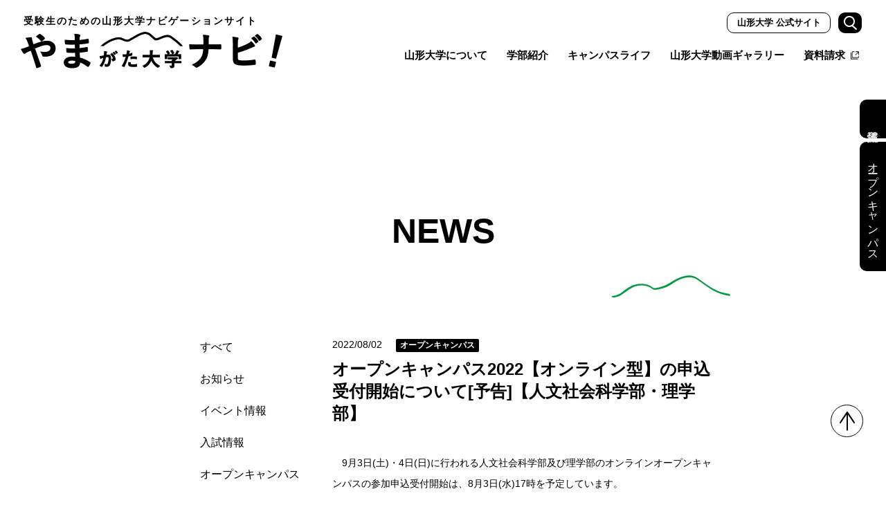

--- FILE ---
content_type: text/html; charset=UTF-8
request_url: https://www.yamagata-u.ac.jp/enroll/news/2022/
body_size: 3637
content:
<!DOCTYPE html>
<html lang="ja"><!-- InstanceBegin template="/Templates/base.dwt" codeOutsideHTMLIsLocked="false" -->
<head>
<meta charset="utf-8">
<!-- InstanceBeginEditable name="doctitle" -->
<meta http-equiv="X-UA-Compatible" content="IE=edge"/>
<link rel="shortcut icon" href="/enroll/packages/yu_navi_theme/themes/yu_navi/favicon.ico" />
<meta name="viewport" content="width=device-width, initial-scale=1"/>
<meta name="format-detection" content="telephone=no">
<script src="/enroll/packages/yu_navi_theme/themes/yu_navi/js/jquery.js"></script>
<!-- InstanceBeginEditable name="doctitle" -->

<title>オープンキャンパス2022【オンライン型】の申込受付開始について[予告]【人文社会科学部・理学部】 | やまがた大学ナビ！</title>

<meta http-equiv="content-type" content="text/html; charset=UTF-8"/>
<meta name="description" content="受験生のための山形大学ナビゲーションサイト｜やまがただいがくナビ！" />
<meta name="keywords" content="山形大学,受験生,ナビゲーション,やまがただいがくナビ" />
<meta http-equiv="X-UA-Compatible" content="IE=edge"/>
<link rel="canonical" href="https://www.yamagata-u.ac.jp/enroll/news/2022/">
<script type="text/javascript">
    var CCM_DISPATCHER_FILENAME = "/enroll/index.php";
    var CCM_CID = 428;
    var CCM_EDIT_MODE = false;
    var CCM_ARRANGE_MODE = false;
    var CCM_IMAGE_PATH = "/enroll/concrete/images";
    var CCM_TOOLS_PATH = "/enroll/index.php/tools/required";
    var CCM_APPLICATION_URL = "https://www.yamagata-u.ac.jp/enroll";
    var CCM_REL = "/enroll";
    var CCM_ACTIVE_LOCALE = "ja_JP";
</script>

<script async src="https://www.googletagmanager.com/gtag/js?id=G-RDT9C2M9RY"></script>
<script>
 window.dataLayer = window.dataLayer || [];
 function gtag(){dataLayer.push(arguments);}
 gtag('js', new Date());

 gtag('config', 'G-RDT9C2M9RY');
</script>
<!-- Google Tag Manager by DISCO-->
<script>(function(w,d,s,l,i){w[l]=w[l]||[];w[l].push({'gtm.start':
new Date().getTime(),event:'gtm.js'});var f=d.getElementsByTagName(s)[0],
j=d.createElement(s),dl=l!='dataLayer'?'&l='+l:'';j.async=true;j.src=
'https://www.googletagmanager.com/gtm.js?id='+i+dl;f.parentNode.insertBefore(j,f);
})(window,document,'script','dataLayer','GTM-5NM68N2');</script>
<!-- End Google Tag Manager by DISCO-->
<!-- InstanceEndEditable -->
<link rel="stylesheet" href="/enroll/packages/yu_navi_theme/themes/yu_navi/css/common.css" media="all" />
<link rel="stylesheet" href="/enroll/packages/yu_navi_theme/themes/yu_navi/css/contents.css" media="all" />
<link rel="stylesheet" href="/enroll/packages/yu_navi_theme/themes/yu_navi/css/print.css" media="print" />
<script src="/enroll/packages/yu_navi_theme/themes/yu_navi/js/jquery.naviRollover.js"></script>
<script src="/enroll/packages/yu_navi_theme/themes/yu_navi/js/jQueryAutoHeight.js"></script>
<script src="/enroll/packages/yu_navi_theme/themes/yu_navi/js/ofi.min.js"></script>
<script src="/enroll/packages/yu_navi_theme/themes/yu_navi/js/colorbox/jquery.colorbox-min.js"></script>
<link rel="stylesheet" href="/enroll/packages/yu_navi_theme/themes/yu_navi/js/colorbox/colorbox.css" />
<link rel="preconnect" href="https://fonts.gstatic.com">
<link href="https://fonts.googleapis.com/css2?family=Poppins:wght@600;700&display=swap" rel="stylesheet">
<!-- InstanceBeginEditable name="head" -->
<script type="application/ld+json">
{"@context":"https:\/\/schema.org","@type":"BreadcrumbList","itemListElement":[{"@type":"ListItem","position":1,"name":"NEWS","item":"https:\/\/www.yamagata-u.ac.jp\/enroll\/news\/"},{"@type":"ListItem","position":2,"name":"\u30aa\u30fc\u30d7\u30f3\u30ad\u30e3\u30f3\u30d1\u30b92022\u3010\u30aa\u30f3\u30e9\u30a4\u30f3\u578b\u3011\u306e\u7533\u8fbc\u53d7\u4ed8\u958b\u59cb\u306b\u3064\u3044\u3066[\u4e88\u544a]\u3010\u4eba\u6587\u793e\u4f1a\u79d1\u5b66\u90e8\u30fb\u7406\u5b66\u90e8\u3011","item":"https:\/\/www.yamagata-u.ac.jp\/enroll\/news\/2022\/"}]}
</script>
<!-- InstanceEndEditable -->
<script src="/enroll/packages/yu_navi_theme/themes/yu_navi/js/common.js"></script>
<meta property="og:url" content="https://www.yamagata-u.ac.jp/enroll/news/2022/" />
<meta property="og:type" content="article" />
<meta property="og:title" content="オープンキャンパス2022【オンライン型】の申込受付開始について[予告]【人文社会科学部・理学部】" />
<meta property="og:site_name" content="やまがた大学ナビ！" />
<meta property="og:image" content="https://www.yamagata-u.ac.jp/enroll/packages/yu_navi_theme/themes/yu_navi/images/img.jpg" />
</head>
<body id="page" class="top">
<!-- Google Tag Manager by DISCO(noscript) -->
<noscript><iframe src="https://www.googletagmanager.com/ns.html?id=GTM-5NM68N2"
height="0" width="0" style="display:none;visibility:hidden"></iframe></noscript>
<!-- End Google Tag Manager by DISCO(noscript) -->
<!-- layout -->
<div id="layout">

<!-- page-header -->
<header id="page-header">
<div class="inner">
<h1><a href="https://www.yamagata-u.ac.jp/enroll/"><span>受験生のための<br>山形大学ナビゲーションサイト</span><img src="/enroll/packages/yu_navi_theme/themes/yu_navi/images/header_logo.png" alt="やまがただいがくナビ！"/></a></h1>
<p id="menu"><span>menu</span></p>
</div>
</header>
<!-- page-header -->

<!-- global-nav -->
<nav id="global-nav">
<div class="inner">
<ul class="gnav">
<li><a href="https://www.yamagata-u.ac.jp/enroll/about/">山形大学について</a></li>
<li><a href="https://www.yamagata-u.ac.jp/enroll/#c001">学部紹介</a></li>
<li class="pcnone"><a href="https://www.yamagata-u.ac.jp/enroll/#c002">PICKUP 研究</a></li>
<li class="pcnone"><a href="https://www.yamagata-u.ac.jp/enroll/oc/">オープンキャンパス</a></li>
<li><a href="https://www.yamagata-u.ac.jp/enroll/campus/">キャンパスライフ</a></li>
<li><a href="https://www.yamagata-u.ac.jp/enroll/videos/">山形大学動画ギャラリー</a></li>
<li class="pcnone"><a href="https://www.yamagata-u.ac.jp/enroll/exam/">入試情報</a></li>
<li><a href="https://www.yamagata-u.ac.jp/jp/entrance/material/" target="_blank" class="outlink">資料請求</a></li>
</ul>
<ul class="gnav2">
<li><a href="https://www.yamagata-u.ac.jp/enroll/international/">国際交流</a></li>
<li><a href="https://www.yamagata-u.ac.jp/enroll/support/">学生サポート</a></li>
<li><a href="https://www.yamagata-u.ac.jp/enroll/consultation/">なんでも相談コーナー</a></li>
</ul>
<p class="official"><a href="https://www.yamagata-u.ac.jp/jp/" target="_blank">山形大学 公式サイト</a></p>
<div id="search">
<script async src="https://cse.google.com/cse.js?cx=ef721ff7b48e86db5"></script>
<div class="gcse-searchbox-only" data-resultsUrl="https://www.yamagata-u.ac.jp/enroll/search/" data-queryParameterName="q" enableAutoComplete="true" ></div>
</div>
</div>
</nav>
<!-- global-nav -->

<!-- btn -->
<nav id="btn">
<ul>
<li class="exam"><a href="https://www.yamagata-u.ac.jp/enroll/exam/"><span>入試情報</span></a></li>
<li class="oc"><a href="https://www.yamagata-u.ac.jp/enroll/oc/"><span>オープンキャンパス</span></a></li>
</ul>
</nav>
<!-- btn -->

<!-- contents -->
<section id="contents">
<!-- InstanceBeginEditable name="contents" -->
<!-- main-title -->
<section id="main-title">
<!-- text-area -->
<div class="text-area">
<h2>NEWS</h2>
</div>
<!-- text-area -->
</section>
<!-- main-title -->
<!-- wrap -->
<div class="wrap">

<!-- short-wrap-03 -->
<div class="short-wrap-03">

<!-- main-area -->
<div id="main-area">

<div class="news-title">
<ul class="news-list">
<li>
<p class="date">2022/08/02</p><p class="category">オープンキャンパス</p></li>
</ul>
<h3>オープンキャンパス2022【オンライン型】の申込受付開始について[予告]【人文社会科学部・理学部】</h3>
</div>



    <p>　9月3日(土)・4日(日)に行われる人文社会科学部及び理学部のオンラインオープンキャンパスの参加申込受付開始は、8月3日(水)17時を予定しています。<br />
　それぞれの学部の詳細な日程やタイムテーブル、お申込方法については、各学部のページをご確認ください。</p>

<p>○　9月3日(土)午後　<a href="https://www.yamagata-u.ac.jp/enroll/oc/faculty_01/">人文社会科学部</a><br />
○　9月4日(日)午後　<a href="https://www.yamagata-u.ac.jp/enroll/oc/faculty_03/">理学部</a></p>


</div>
<!-- main-area -->


<!-- menu-area -->
<div id="menu-area">
<nav id="side-nav">
<ul>
<li><a href="https://www.yamagata-u.ac.jp/enroll/news/">すべて</a></li>
<li><a href="https://www.yamagata-u.ac.jp/enroll/news/information/">お知らせ</a></li>
<li><a href="https://www.yamagata-u.ac.jp/enroll/news/event/">イベント情報</a></li>
<li><a href="https://www.yamagata-u.ac.jp/enroll/news/exam/">入試情報</a></li>
<li><a href="https://www.yamagata-u.ac.jp/enroll/news/oc/">オープンキャンパス</a></li>
</ul>


    <ul>
<li><a href="https://www.yamagata-u.ac.jp/enroll/news/2026/">2026</a></li><li><a href="https://www.yamagata-u.ac.jp/enroll/news/2025/">2025</a></li><li><a href="https://www.yamagata-u.ac.jp/enroll/news/2024/">2024</a></li><li><a href="https://www.yamagata-u.ac.jp/enroll/news/2023/">2023</a></li><li><a href="https://www.yamagata-u.ac.jp/enroll/news/2022/">2022</a></li><li><a href="https://www.yamagata-u.ac.jp/enroll/news/2021/">2021</a></li></ul>

</nav>
</div>
<!-- menu-area -->
</div>
<!-- short-wrap-03 -->

</div>
<!-- wrap -->
<!-- InstanceEndEditable -->
</section>
<!-- contents -->

<!-- page-footer -->
<footer id="page-footer">
<!-- footer-nav -->
<nav id="footer-nav">
<div class="fn-inner">
<ul class="gnav">
<li class="fnav01"><a href="https://www.yamagata-u.ac.jp/enroll/about/">山形大学について</a></li>
<li class="fnav02"><a href="https://www.yamagata-u.ac.jp/enroll/#c001">学部紹介</a>
<ul>
<li><a href="https://www.yamagata-u.ac.jp/enroll/faculties/faculty_01/">人文社会科学部</a></li>
<li><a href="https://www.yamagata-u.ac.jp/enroll/faculties/faculty_02/">地域教育文化学部</a></li>
<li><a href="https://www.yamagata-u.ac.jp/enroll/faculties/faculty_03/">理学部</a></li>
<li><a href="https://www.cid.yamagata-u.ac.jp/" target="_blank" class="outlink">社会共創デジタル学環</a></li>
<li><a href="https://www.yamagata-u.ac.jp/enroll/faculties/faculty_04/">医学部</a></li>
<li><a href="https://www.yamagata-u.ac.jp/enroll/faculties/faculty_05/">工学部</a></li>
<li><a href="https://www.yamagata-u.ac.jp/enroll/faculties/faculty_06/">農学部</a></li>
</ul>
</li>
<li class="fnav03"><a href="https://www.yamagata-u.ac.jp/enroll/#c002">PICKUP 研究</a></li>
<li class="fnav04"><a href="https://www.yamagata-u.ac.jp/enroll/oc/">オープンキャンパス</a></li>
<li class="fnav05"><a href="https://www.yamagata-u.ac.jp/enroll/campus/">キャンパスライフ</a></li>
<li class="fnav06"><a href="https://www.yamagata-u.ac.jp/enroll/exam/">入試情報</a></li>
<li class="fnav07"><a href="https://www.yamagata-u.ac.jp/enroll/videos/">山形大学動画ギャラリー</a></li>
<li class="fnav08"><a href="https://www.yamagata-u.ac.jp/jp/entrance/material/" target="_blank" class="outlink">資料請求</a></li>
</ul>
<ul class="gnav2">
<li><a href="https://www.yamagata-u.ac.jp/enroll/international/">国際交流</a></li>
<li><a href="https://www.yamagata-u.ac.jp/enroll/support/">学生サポート</a></li>
<li><a href="https://www.yamagata-u.ac.jp/enroll/consultation/">なんでも相談コーナー</a></li>
</ul>
<p class="official-a"><a href="https://www.yamagata-u.ac.jp/jp/" target="_blank">山形大学 公式サイト</a></p>
</div>
</nav>
<!-- footer-nav -->
<div class="inner">
<p id="flogo"><img src="/enroll/packages/yu_navi_theme/themes/yu_navi/images/footer_logo.png" alt="山形大学"/></p>
<!-- footer-info -->
<div id="footer-info">
<p class="contact-title">お問い合わせ</p>
<p>〒990-8560　山形市小白川町1-4-12<br>
山形大学エンロールメント・マネジメント部入試課<br>
TEL.023-628-4063</p>
</div>
<!-- footer-info -->
<p class="official-b"><a href="https://www.yamagata-u.ac.jp/jp/" target="_blank">山形大学 公式サイト</a></p>
<p id="page-top"><a href="#layout">TOP</a></p>
<p id="copyright">Copyright © Yamagata University. All Rights Reserved.</p>
</div>
</footer>
<!-- page-footer -->

</div>
<!-- layout -->
</body>
<!-- InstanceEnd --></html>


--- FILE ---
content_type: text/css
request_url: https://www.yamagata-u.ac.jp/enroll/packages/yu_navi_theme/themes/yu_navi/css/common.css
body_size: 4075
content:
@charset "UTF-8";
/*

media
768〜
1024〜
1280〜

*/
/* 変数インポート
--------------------------------------------------------------------------------- */
/* 共通
--------------------------------------------------------------------------------- */
html {
  -webkit-text-size-adjust: none;
  height: 100%;
}

@font-face {
  font-family: "YuGothic M";
  src: local("Yu Gothic Medium");
}
@font-face {
  font-family: "Yu Mincho";
  src: local("Yu Mincho Demibold");
}
body {
  height: 100%;
  padding: 0px;
  margin: 0px;
  font-family: "游ゴシック", YuGothic, "YuGothic M", "ヒラギノ角ゴ ProN W3", "Hiragino Kaku Gothic ProN", "ＭＳ ゴシック", "MS Gothic", "メイリオ", Meiryo, "Helvetica Neue", Helvetica, Arial, sans-serif;
  text-align: center;
  font-size: 100%;
  line-height: 2em;
  font-weight: 500;
}

/* HTML5 elements */
section, nav, article, aside, hgroup, header, footer, figure, figcaption, summary {
  display: block;
  padding: 0px;
  margin: 0px;
}

h1, h2, h3, h4, h5, h6, p, ul, ol, dl {
  margin-top: 0px;
  margin-bottom: 0px;
}

a img {
  border: none;
}

area,
img {
  border: none;
  outline: none;
}

img {
  vertical-align: bottom;
}

p, li, dt, dd, th, td, h5, h6 {
  font-size: 14px;
  line-height: 30px;
}

p, ul, ol, dl, table {
  margin: 0px 0px 30px 0px;
}

ul ul, ul ol, ol ul, ol ol {
  margin-bottom: 0px;
}

th p, td p, td li, li li, td td, li td, li th {
  font-size: 100%;
  margin: 0px;
}

a {
  transition: all .2s;
  outline: none;
  color: #039b3d;
}
a img {
  transition: all .2s;
}
a:hover img {
  opacity: 0.6;
}

.palt {
  font-feature-settings: "palt";
}

/* layout
--------------------------------------------------------------------------------- */
#layout {
  min-width: 360px;
  padding-bottom: 640px;
  min-height: 100%;
  position: relative;
  box-sizing: border-box;
  overflow: hidden;
}
#oc #layout, #doc #layout {
  padding-bottom: 420px;
}

/* page-header
--------------------------------------------------------------------------------- */
#page-header {
  width: 100%;
  position: fixed;
  left: 0px;
  top: 0px;
  z-index: 10;
  height: 50px;
  background-color: #fff;
}
#page-header h1 {
  position: absolute;
  left: 7px;
  top: 6px;
  text-align: left;
}
#page-header h1 img {
  width: 229px;
}
#page-header h1 span {
  display: none;
}
#oc #page-header, #doc #page-header {
  height: 49px;
  border-style: solid;
  border-color: #000;
  border-width: 0px 0px 1px 0px;
  border-radius: 0px;
}
#oc #page-header h1, #doc #page-header h1 {
  width: 100px;
}
#oc #page-header h1 img, #doc #page-header h1 img {
  width: auto;
  margin: 0px;
}
#oc #page-header #sub-logo, #doc #page-header #sub-logo {
  position: absolute;
  right: 7px;
  top: 10px;
  width: 150px;
}
#oc #page-header #sub-logo span, #doc #page-header #sub-logo span {
  display: none;
}

#menu {
  width: 50px;
  height: 50px;
  position: fixed;
  right: 0px;
  top: 0px;
  cursor: pointer;
  margin: 0px;
  z-index: 300;
  background-color: #000;
  background-image: url(../images/menu.png);
  background-position: center center;
  background-size: contain;
  background-repeat: no-repeat;
}
#menu::before, #menu::after,
#menu span {
  position: absolute;
  left: 10px;
  width: 30px;
  height: 1px;
  background-color: #FFF;
  text-indent: -9999px;
  display: inline-block;
  transition: all .4s;
  box-sizing: border-box;
}
#menu span {
  top: 18px;
}
#menu::before {
  content: "";
  top: 9px;
}
#menu::after {
  content: "";
  top: 27px;
}
#menu.on {
  background-image: url(../images/menu_on.png);
}
#menu.on::before {
  -webkit-transform: translateY(8.9285714286px) rotate(-45deg);
  transform: translateY(8.9285714286px) rotate(-45deg);
}
#menu.on span {
  height: 0px;
}
#menu.on::after {
  -webkit-transform: translateY(-8.9285714286px) rotate(45deg);
  transform: translateY(-8.9285714286px) rotate(45deg);
}

/* global-nav
--------------------------------------------------------------------------------- */
#global-nav {
  background-color: rgba(0, 0, 0, 0.85);
  position: fixed;
  left: 0px;
  top: 0px;
  height: 100vh;
  width: 100%;
  z-index: 5;
  overflow: auto;
  color: #fff;
  display: none;
}
#global-nav .gnav {
  overflow: hidden;
  margin: 115px auto 15px auto;
  width: 240px;
  padding: 0px;
  list-style-type: none;
  text-align: left;
}
#global-nav .gnav li {
  margin: 0px 0px 22px 0px;
  padding: 0px;
  font-size: 20px;
  line-height: 30px;
  font-weight: bold;
}
#global-nav .gnav li a {
  color: #fff;
  text-decoration: none;
}
#global-nav .gnav li a.outlink {
  position: relative;
}
#global-nav .gnav li a.outlink::after {
  content: "";
  display: inline-block;
  vertical-align: top;
  width: 20px;
  height: 30px;
  background-image: url(../images/outlink.png);
  background-position: center center;
  background-size: 12px auto;
  background-repeat: no-repeat;
  margin: 0px 0px 0px 4px;
}
#global-nav .gnav2 {
  overflow: hidden;
  margin: 0px auto 50px auto;
  width: 240px;
  padding: 0px;
  list-style-type: none;
  text-align: left;
}
#global-nav .gnav2 li {
  margin: 0px 0px 16px 0px;
  padding: 0px;
  font-size: 16px;
  line-height: 20px;
  font-weight: bold;
}
#global-nav .gnav2 li a {
  color: #fff;
  text-decoration: none;
}
#global-nav .official {
  margin: 0px auto 50px auto;
  width: 240px;
  text-align: center;
  font-size: 12px;
  line-height: 28px;
  font-weight: bold;
}
#global-nav .official a {
  display: block;
  color: #fff;
  text-decoration: none;
  border-style: solid;
  border-color: #fff;
  border-width: 1px;
  border-radius: 15px;
}
#global-nav #search {
  display: none;
}

/* btn
--------------------------------------------------------------------------------- */
#btn {
  width: 100%;
  position: fixed;
  left: 0px;
  bottom: 0px;
  overflow: hidden;
  z-index: 4;
}
#btn::before {
  content: "";
  display: block;
  width: 100%;
  height: 8px;
  background-color: #000;
  position: absolute;
  left: 0px;
  bottom: 0px;
}
#home #btn::before {
  background-color: #039b3d;
}
#btn ul {
  position: relative;
  margin: 0px;
  padding: 0px;
  list-style-type: none;
  font-size: 0;
}
#btn ul li {
  margin: 0px;
  padding: 0px;
  font-size: 16px;
  line-height: 50px;
  display: inline-block;
  vertical-align: top;
  width: 40%;
}
#btn ul li.oc {
  width: calc(60% - 5px);
  margin-left: 5px;
}
#btn ul li.oc-top {
  width: 100%;
}
#btn ul li a {
  display: block;
  background-color: #000;
  color: #fff;
  text-decoration: none;
  border-radius: 10px 10px 0px 0px;
}
#home #btn ul li a {
  background-color: #039b3d;
}
#btn ul li a:hover {
  background-color: #039b3d;
}
#home #btn ul li a:hover {
  background-color: #000;
}
#oc.home #btn, #doc.home #btn {
  display: none;
}

/* page-footer
--------------------------------------------------------------------------------- */
#page-footer {
  position: absolute;
  width: 100%;
  bottom: 0px;
  overflow: hidden;
  text-align: left;
  background-image: url(../images/fnav_bg.png);
  background-position: 10px top;
  background-size: 156px auto;
  background-repeat: no-repeat;
  padding-top: 20px;
}
#page-footer .inner {
  padding: 0px 20px;
  margin: 0px auto;
  max-width: 690px;
}
#oc #page-footer, #doc #page-footer {
  background-image: none;
}

#footer-nav {
  overflow: hidden;
  background-color: #000;
  color: #fff;
  padding-top: 30px;
  margin-bottom: 22px;
}
#footer-nav .gnav {
  margin: 0px auto;
  width: 320px;
  padding: 130px 0px 0px 0px;
  list-style-type: none;
  text-align: left;
  position: relative;
}
#footer-nav .gnav li {
  margin: 0px;
  padding: 0px;
  font-size: 12px;
  line-height: 20px;
  font-weight: bold;
  position: absolute;
  left: 0px;
  top: 0px;
}
#footer-nav .gnav li.fnav02 {
  top: 28px;
}
#footer-nav .gnav li.fnav03 {
  top: 56px;
}
#footer-nav .gnav li.fnav04 {
  top: 84px;
}
#footer-nav .gnav li.fnav05 {
  left: 168px;
}
#footer-nav .gnav li.fnav06 {
  left: 168px;
  top: 56px;
}
#footer-nav .gnav li.fnav07 {
  left: 168px;
  top: 28px;
}
#footer-nav .gnav li.fnav08 {
  left: 168px;
  top: 84px;
}
#footer-nav .gnav li a {
  display: block;
  text-decoration: none;
  color: #fff;
}
#footer-nav .gnav li a.outlink {
  position: relative;
}
#footer-nav .gnav li a.outlink::after {
  content: "";
  display: inline-block;
  vertical-align: top;
  width: 20px;
  height: 20px;
  background-image: url(../images/outlink.png);
  background-position: center center;
  background-size: 10px auto;
  background-repeat: no-repeat;
  margin: 0px 0px 0px 4px;
}
#footer-nav .gnav li ul {
  display: none;
}
#footer-nav .gnav2 {
  margin: 0px auto 26px auto;
  width: 320px;
  padding: 0px;
  list-style-type: none;
  text-align: left;
  font-size: 0;
  overflow: hidden;
  line-height: 20px;
}
#footer-nav .gnav2 li {
  margin: 0px 4em 0px 0px;
  padding: 0px;
  font-size: 11px;
  line-height: 20px;
  font-weight: bold;
  display: inline-block;
  vertical-align: top;
}
#footer-nav .gnav2 li a {
  display: block;
  text-decoration: none;
  color: #fff;
}
#footer-nav .gnav2 li ul {
  display: none;
}

#flogo {
  width: 229px;
  margin: 0px auto 40px auto;
}

#footer-info {
  text-align: center;
  overflow: hidden;
  margin-bottom: 26px;
}
#footer-info .contact-title {
  font-size: 15px;
  line-height: 21px;
  font-weight: bold;
  background-color: #000;
  color: #fff;
  margin: 0px auto 6px auto;
  width: 110px;
  border-radius: 5px;
}
#footer-info p {
  font-size: 14px;
  line-height: 24px;
  margin: 0px;
  white-space: nowrap;
}

.official-a {
  display: none;
}

.official-b {
  margin: 0px auto 22px auto;
  text-align: center;
  font-size: 14px;
  line-height: 28px;
  font-weight: bold;
}
.official-b a {
  display: block;
  color: #fff;
  text-decoration: none;
  background-color: #000;
  border-style: solid;
  border-color: #000;
  border-width: 1px;
  border-radius: 15px;
}
.official-b a:hover {
  background-color: #fff;
  color: #000;
}

#copyright {
  font-size: 12px;
  line-height: 20px;
  margin-bottom: 80px;
  text-align: center;
}

#page-top {
  width: 45px;
  height: 45px;
  position: fixed;
  right: 10px;
  bottom: 60px;
  margin: 0px;
}
#page-top a {
  display: block;
  width: 100%;
  height: 100%;
  text-indent: -9999px;
  background-color: #fff;
  background-image: url(../images/arrow_001.png);
  background-position: center center;
  background-size: contain;
  background-repeat: no-repeat;
  border-style: solid;
  border-color: #000;
  border-width: 1px;
  border-radius: 50%;
}
#page-top a:hover {
  background-color: #000;
  background-image: url(../images/arrow_002.png);
}

/* media
--------------------------------------------------------------------------------- */
/*
--------------------------------------------------------------------------------- 768 */
@media all and (min-width: 768px) {
  a[href^="tel:"] {
    pointer-events: none;
    text-decoration: none;
  }

  /* layout
  --------------------------------------------------------------------------------- */
  #layout {
    padding-bottom: 666px;
  }
  #oc #layout, #doc #layout {
    padding-bottom: 420px;
  }

  /* page-header
  --------------------------------------------------------------------------------- */
  #page-header h1 span {
    display: block;
    font-size: 10px;
    line-height: 13px;
    font-weight: bold;
    position: absolute;
    left: 230px;
    top: 9px;
    white-space: nowrap;
    transition: all .2s;
    font-feature-settings: "palt";
    letter-spacing: 0.15em;
  }
  #page-header h1 a {
    color: #000;
  }
  #page-header h1 a:hover span {
    opacity: 0.6;
  }
  #oc #page-header, #doc #page-header {
    height: 79px;
  }
  #oc #page-header h1, #doc #page-header h1 {
    width: 195px;
    left: 24px;
    top: 12px;
  }
  #oc #page-header #sub-logo, #doc #page-header #sub-logo {
    right: 20px;
    width: 270px;
    padding-top: 10px;
  }
  #oc #page-header #sub-logo span, #doc #page-header #sub-logo span {
    display: block;
    font-size: 10px;
    line-height: 13px;
    font-weight: bold;
    position: absolute;
    left: 8px;
    top: 0px;
    white-space: nowrap;
    transition: all .2s;
    font-feature-settings: "palt";
    letter-spacing: 0.15em;
  }
  #oc #page-header a, #doc #page-header a {
    color: #000;
  }
  #oc #page-header a:hover span, #doc #page-header a:hover span {
    opacity: 0.6;
  }

  /* page-footer
  --------------------------------------------------------------------------------- */
  #page-footer .inner {
    padding: 0px 35px;
    max-width: 904px;
  }

  #footer-nav {
    margin-bottom: 48px;
  }
  #footer-nav .gnav {
    width: 380px;
  }
  #footer-nav .gnav li.fnav05 {
    left: 230px;
  }
  #footer-nav .gnav li.fnav06 {
    left: 230px;
  }
  #footer-nav .gnav li.fnav07 {
    left: 230px;
  }
  #footer-nav .gnav li.fnav08 {
    left: 230px;
  }
  #footer-nav .gnav2 {
    width: 380px;
  }

  .official-b {
    margin-left: auto;
    margin-right: auto;
    width: 690px;
  }
  .official-b a {
    color: #000;
    background-color: #fff;
    border-style: solid;
    border-color: #000;
    border-width: 1px;
    border-radius: 10px;
  }
  .official-b a:hover {
    background-color: #000;
    color: #fff;
  }

  #page-top {
    right: 15px;
    bottom: 70px;
  }
}
/*
--------------------------------------------------------------------------------- 1024 */
@media all and (min-width: 1024px) {
  /* layout
  --------------------------------------------------------------------------------- */
  #oc #layout, #doc #layout {
    padding-bottom: 200px;
  }

  /* page-header
  --------------------------------------------------------------------------------- */
  #page-header {
    height: 108px;
  }
  #page-header .inner {
    position: relative;
    margin: 0px auto;
    max-width: 1280px;
  }
  #page-header h1 {
    left: 17px;
    top: 13px;
  }
  #page-header h1 img {
    width: 331px;
    margin-top: 24px;
  }
  #page-header h1 span {
    font-size: 13px;
    line-height: 15px;
    left: 17px;
    top: 10px;
  }
  #page-header h1 span br {
    display: none;
  }
  #oc #page-header, #doc #page-header {
    height: 99px;
  }
  #oc #page-header h1, #doc #page-header h1 {
    width: 265px;
    left: 30px;
    top: 15px;
  }
  #oc #page-header #sub-logo, #doc #page-header #sub-logo {
    top: 18px;
    right: 20px;
    width: 315px;
    padding-top: 10px;
  }
  #oc #page-header #sub-logo span, #doc #page-header #sub-logo span {
    font-size: 11px;
    line-height: 13px;
    left: 8px;
  }

  #menu {
    display: none;
  }

  /* global-nav
  --------------------------------------------------------------------------------- */
  #global-nav {
    background-color: transparent;
    left: auto;
    right: auto;
    top: auto;
    height: auto;
    width: 100%;
    z-index: 5;
    overflow: visible;
    color: #000;
    display: block;
    z-index: 10;
  }
  #global-nav .inner {
    position: relative;
    margin: 0px auto;
    max-width: 1220px;
    padding: 0px 35px;
  }
  #global-nav .gnav {
    overflow: hidden;
    margin: 0px;
    width: auto;
    padding: 0px;
    position: absolute;
    top: 65px;
    right: 35px;
  }
  #global-nav .gnav li {
    margin: 0px 0px 0px 1.2em;
    font-size: 15px;
    line-height: 30px;
    display: inline-block;
    vertical-align: top;
  }
  #global-nav .gnav li a {
    color: #000;
    position: relative;
    padding-bottom: 8px;
  }
  #global-nav .gnav li a::before {
    content: "";
    display: block;
    width: 100%;
    height: 2px;
    position: absolute;
    left: 0px;
    bottom: 0px;
    background-color: transparent;
    transition: all .2s;
  }
  #global-nav .gnav li a:hover::before, #global-nav .gnav li a.on::before {
    background-color: #000;
  }
  #global-nav .gnav li a.outlink::after {
    background-image: url(../images/outlink_blk.png);
  }
  #global-nav .gnav li.pcnone {
    display: none;
  }
  #global-nav .gnav2 {
    display: none;
  }
  #global-nav .official {
    position: absolute;
    width: 150px;
    font-size: 13px;
    top: 18px;
    right: 80px;
    transition: all .2s;
  }
  #global-nav .official a {
    color: #000;
    border-style: solid;
    border-color: #000;
    border-width: 1px;
    border-radius: 10px;
  }
  #global-nav .official a:hover {
    background-color: #000;
    color: #fff;
  }
  #global-nav .official.on {
    right: 280px;
  }
  #global-nav #search {
    display: block;
    width: 230px;
    width: 30px;
    height: 26px;
    position: absolute;
    right: 35px;
    top: 18px;
    overflow: hidden;
    border-style: solid;
    border-color: #000;
    border-width: 2px;
    border-radius: 10px;
    background-color: #000;
    background-image: url(../images/search.png);
    background-position: right center;
    background-size: 30px auto;
    background-repeat: no-repeat;
    cursor: pointer;
    transition: all .2s;
  }
  #global-nav #search .gsc-search-box {
    position: relative;
    margin: 0px;
    display: none;
  }
  #global-nav #search .gsc-search-box form {
    margin: 0px;
    padding: 0px;
    background-color: transparent;
  }
  #global-nav #search .gsc-search-box td {
    display: block;
  }
  #global-nav #search .gsc-search-box td.gsc-input {
    margin: 0px;
    padding: 0px;
    width: 200px;
    font-size: 14px !important;
  }
  #global-nav #search .gsc-search-box td.gsc-input .gsc-input-box {
    border: none;
    background-color: transparent;
  }
  #global-nav #search .gsc-search-box td.gsc-input .gsc-input-box table {
    margin: 0px;
  }
  #global-nav #search .gsc-search-box td.gsc-input .gsc-input-box .gsib_a {
    padding: 0px 10px;
    vertical-align: top;
  }
  #global-nav #search .gsc-search-box td.gsc-input .gsc-input-box input {
    -webkit-appearance: none;
    -moz-appearance: none;
    appearance: none;
    font-family: "游ゴシック", YuGothic, "YuGothic M", "ヒラギノ角ゴ ProN W3", "Hiragino Kaku Gothic ProN", "ＭＳ ゴシック", "MS Gothic", "メイリオ", Meiryo, "Helvetica Neue", Helvetica, Arial, sans-serif;
    background-color: #FFF;
    border: none;
    background-color: transparent;
    vertical-align: top;
  }
  #global-nav #search .gsc-search-box td.gsc-input .gsc-input-box input.gsc-input {
    font-size: 14px !important;
    line-height: 20px;
    margin: 0px;
    padding: 0px;
  }
  #global-nav #search .gsc-search-box td.gsc-search-button {
    width: 30px;
    position: absolute;
    top: -3px;
    right: 0px;
  }
  #global-nav #search .gsc-search-box td.gsc-search-button button {
    background-color: transparent;
    margin: 0px;
    padding: 0px;
    -webkit-appearance: none;
    -moz-appearance: none;
    appearance: none;
    border: none;
    width: 30px;
    height: 30px;
    background-image: url(../images/search_on.png);
    background-position: center center;
    background-size: 30px auto;
    background-repeat: no-repeat;
  }
  #global-nav #search .gsc-search-box td.gsc-search-button button svg {
    display: none;
  }
  #global-nav #search .gsc-search-box td.gsc-clear-button {
    display: none;
  }
  #global-nav #search .gsc-search-box td.gsib_b {
    display: none;
  }
  #global-nav #search.on {
    width: 230px;
    background-color: #fff;
    background-image: none;
  }
  #global-nav #search.on .gsc-search-box {
    display: block;
  }

  /* btn
  --------------------------------------------------------------------------------- */
  #btn {
    width: 38px;
    left: auto;
    bottom: auto;
    right: 0px;
    top: 144px;
  }
  #btn::before {
    display: none;
  }
  #btn ul li {
    margin: 0px 0px 5px 0px;
    width: auto;
    display: block;
    line-height: 1em;
  }
  #btn ul li.oc {
    width: auto;
    margin-left: 0px;
  }
  #btn ul li a {
    border-radius: 10px 0px 0px 10px;
    padding: 20px 0px;
  }
  #btn ul li span {
    -ms-writing-mode: tb-rl;
    writing-mode: vertical-rl;
    font-feature-settings: normal;
    display: inline-block;
  }

  /* page-footer
  --------------------------------------------------------------------------------- */
  #page-footer {
    background-position: 25px top;
    background-size: 332px auto;
    padding-top: 47px;
  }
  #page-footer .inner {
    padding: 0px 60px;
    max-width: 1160px;
    position: relative;
  }
  #page-footer .fn-inner {
    position: relative;
    margin: 0px auto;
    padding: 0px 105px;
    max-width: 1060px;
  }

  #footer-nav {
    padding-top: 84px;
    margin-bottom: 45px;
  }
  #footer-nav .gnav {
    width: auto;
    padding: 240px 0px 0px 0px;
    margin-bottom: 24px;
  }
  #footer-nav .gnav li {
    font-size: 16px;
  }
  #footer-nav .gnav li.fnav02 {
    top: 0px;
    left: 222px;
  }
  #footer-nav .gnav li.fnav03 {
    top: 0px;
    left: 428px;
  }
  #footer-nav .gnav li.fnav04 {
    top: 0px;
    left: 667px;
  }
  #footer-nav .gnav li.fnav05 {
    top: 45px;
    left: 428px;
  }
  #footer-nav .gnav li.fnav06 {
    top: 45px;
    left: 667px;
  }
  #footer-nav .gnav li.fnav07 {
    top: 90px;
    left: 428px;
  }
  #footer-nav .gnav li.fnav08 {
    top: 135px;
    left: 428px;
  }
  #footer-nav .gnav li a {
    padding-bottom: 6px;
    display: inline;
    position: relative;
  }
  #footer-nav .gnav li a::before {
    content: "";
    display: block;
    width: 100%;
    height: 2px;
    position: absolute;
    left: 0px;
    bottom: 0px;
    background-color: transparent;
    transition: all .2s;
  }
  #footer-nav .gnav li a:hover::before, #footer-nav .gnav li a.on::before {
    background-color: #fff;
  }
  #footer-nav .gnav li a.outlink {
    position: relative;
  }
  #footer-nav .gnav li a.outlink::after {
    height: 22px;
    background-size: 12px auto;
  }
  #footer-nav .gnav li ul {
    display: block;
    margin: 14px 0px 0px 0px;
    padding: 0px;
    list-style-type: none;
  }
  #footer-nav .gnav li ul li {
    margin: 0px 0px 8px 0px;
    padding: 0px;
    position: relative;
    font-size: 14px;
    line-height: 20px;
    font-weight: 500;
  }
  #footer-nav .gnav li ul li a {
    padding-bottom: 4px;
    display: inline;
    position: relative;
  }
  #footer-nav .gnav li ul li a::before {
    height: 1px;
  }
  #footer-nav .gnav2 {
    margin: 0px;
    width: auto;
    position: absolute;
    top: 90px;
    left: 777px;
  }
  #footer-nav .gnav2 li {
    margin: 0px 0px 8px 0px;
    font-size: 14px;
    line-height: 20px;
    display: block;
  }
  #footer-nav .gnav2 li a {
    padding-bottom: 4px;
    display: inline;
    position: relative;
  }
  #footer-nav .gnav2 li a::before {
    content: "";
    display: block;
    width: 100%;
    height: 1px;
    position: absolute;
    left: 0px;
    bottom: 0px;
    background-color: transparent;
    transition: all .2s;
  }
  #footer-nav .gnav2 li a:hover::before, #footer-nav .gnav2 li a.on::before {
    background-color: #fff;
  }

  #flogo {
    width: 265px;
    margin: 0px 30px 0px -30px;
    float: left;
  }

  #footer-info {
    text-align: left;
    margin: 0px;
  }
  #footer-info .contact-title {
    text-align: center;
    margin: 0px 0px 6px 0px;
  }
  #footer-info p {
    margin: 0px;
  }

  .official-a {
    display: block;
    margin: 0px;
    width: 150px;
    text-align: center;
    font-size: 13px;
    line-height: 28px;
    font-weight: bold;
    position: absolute;
    right: 60px;
    bottom: 0px;
  }
  .official-a a {
    display: block;
    color: #000;
    text-decoration: none;
    background-color: #fff;
    border-style: solid;
    border-color: #fff;
    border-width: 1px;
    border-radius: 10px;
  }

  .official-b {
    display: none;
  }

  #copyright {
    margin: -20px 0px 60px 0px;
    text-align: right;
  }

  #page-top {
    right: 35px;
    bottom: 90px;
  }
}
/*
--------------------------------------------------------------------------------- 1280 */
@media all and (min-width: 1280px) {
  /* page-header
  --------------------------------------------------------------------------------- */
  #page-header {
    height: 120px;
  }
  #page-header h1 img {
    width: 400px;
    margin-top: 24px;
  }
  #page-header h1 span {
    font-size: 14px;
    line-height: 15px;
  }

  /* global-nav
  --------------------------------------------------------------------------------- */
  #global-nav .gnav li {
    margin: 0px 0px 0px 1.6em;
  }
  #global-nav .gnav2 {
    display: none;
  }
  #global-nav .official {
    position: absolute;
    width: 150px;
    font-size: 13px;
    top: 18px;
    right: 80px;
    transition: all .2s;
  }
  #global-nav .official a {
    color: #000;
    border-style: solid;
    border-color: #000;
    border-width: 1px;
    border-radius: 10px;
  }
  #global-nav .official a:hover {
    background-color: #000;
    color: #fff;
  }
  #global-nav .official.on {
    right: 280px;
  }
  #global-nav #search {
    display: block;
    width: 230px;
    width: 30px;
    height: 26px;
    position: absolute;
    right: 35px;
    top: 18px;
    overflow: hidden;
    border-style: solid;
    border-color: #000;
    border-width: 2px;
    border-radius: 10px;
    background-color: #000;
    background-image: url(../images/search.png);
    background-position: right center;
    background-size: 30px auto;
    background-repeat: no-repeat;
    cursor: pointer;
    transition: all .2s;
  }
  #global-nav #search .gsc-search-box {
    position: relative;
    margin: 0px;
    display: none;
  }
  #global-nav #search .gsc-search-box form {
    margin: 0px;
    padding: 0px;
    background-color: transparent;
  }
  #global-nav #search .gsc-search-box td {
    display: block;
  }
  #global-nav #search .gsc-search-box td.gsc-input {
    margin: 0px;
    padding: 0px;
    width: 200px;
    font-size: 14px !important;
  }
  #global-nav #search .gsc-search-box td.gsc-input .gsc-input-box {
    border: none;
    background-color: transparent;
  }
  #global-nav #search .gsc-search-box td.gsc-input .gsc-input-box table {
    margin: 0px;
  }
  #global-nav #search .gsc-search-box td.gsc-input .gsc-input-box .gsib_a {
    padding: 0px 10px;
    vertical-align: top;
  }
  #global-nav #search .gsc-search-box td.gsc-input .gsc-input-box input {
    -webkit-appearance: none;
    -moz-appearance: none;
    appearance: none;
    font-family: "游ゴシック", YuGothic, "YuGothic M", "ヒラギノ角ゴ ProN W3", "Hiragino Kaku Gothic ProN", "ＭＳ ゴシック", "MS Gothic", "メイリオ", Meiryo, "Helvetica Neue", Helvetica, Arial, sans-serif;
    background-color: #FFF;
    border: none;
    background-color: transparent;
    vertical-align: top;
  }
  #global-nav #search .gsc-search-box td.gsc-input .gsc-input-box input.gsc-input {
    font-size: 14px !important;
    line-height: 20px;
    margin: 0px;
    padding: 0px;
  }
  #global-nav #search .gsc-search-box td.gsc-search-button {
    width: 30px;
    position: absolute;
    top: -3px;
    right: 0px;
  }
  #global-nav #search .gsc-search-box td.gsc-search-button button {
    background-color: transparent;
    margin: 0px;
    padding: 0px;
    -webkit-appearance: none;
    -moz-appearance: none;
    appearance: none;
    border: none;
    width: 30px;
    height: 30px;
    background-image: url(../images/search_on.png);
    background-position: center center;
    background-size: 30px auto;
    background-repeat: no-repeat;
  }
  #global-nav #search .gsc-search-box td.gsc-search-button button svg {
    display: none;
  }
  #global-nav #search .gsc-search-box td.gsc-clear-button {
    display: none;
  }
  #global-nav #search .gsc-search-box td.gsib_b {
    display: none;
  }
  #global-nav #search.on {
    width: 230px;
    background-color: #fff;
    background-image: none;
  }
  #global-nav #search.on .gsc-search-box {
    display: block;
  }
}


--- FILE ---
content_type: text/css
request_url: https://www.yamagata-u.ac.jp/enroll/packages/yu_navi_theme/themes/yu_navi/css/contents.css
body_size: 20243
content:
@charset "UTF-8";
/*

media
768〜
1024〜
1280〜

*/
/* 変数インポート
--------------------------------------------------------------------------------- */
/* コンテンツ
--------------------------------------------------------------------------------- */
#contents {
  text-align: left;
  padding-top: 50px;
}
#contents .wrap {
  padding: 0px 20px;
  margin: 0px auto;
  max-width: 698px;
}

/* ホーム
--------------------------------------------------------------------------------- */
#slide {
  margin: 0px auto;
  padding: 0px 20px;
  overflow: hidden;
  position: relative;
}

.slider {
  margin: 0px;
  padding: 0px 0px 12px 0px;
  list-style-type: none;
  position: relative;
}
.slider::after {
  content: "";
  display: block;
  width: 100%;
  height: 12.1212121212%;
  background-image: url(../images/slide_wh.png);
  background-position: center top;
  background-size: 100% auto;
  background-repeat: no-repeat;
  position: absolute;
  left: 0px;
  top: 0px;
  z-index: 1;
}
.slider p {
  margin: 0px;
}
.slider li {
  position: relative;
}
.slider li::before {
  content: '';
  display: block;
  padding-top: 74.1818181818%;
}
.slider li .img {
  margin: 0px;
  display: block;
  position: absolute;
  bottom: 0;
  left: 0;
  right: 0;
  top: 0;
  margin: 0px;
  overflow: hidden;
}
.slider li .img img {
  width: 100%;
  height: 100%;
  max-width: none;
  object-fit: cover;
  object-position: 50% 50%;
  /* 他のブラウザ用(＝通常の指定) */
  font-family: "object-fit: cover; object-position: 50% 50%;";
  transition: all 0.35s;
}
.slider li a:hover img {
  opacity: 1;
}
.slider .slick-prev,
.slider .slick-next {
  display: none !important;
}

.slick-dots {
  text-align: left !important;
  font-size: 0 !important;
  width: calc(100% + 6px) !important;
  line-height: 8px;
  bottom: 0px !important;
  z-index: 4 !important;
}
.slick-dots li {
  height: 8px !important;
  width: calc((1/6)*100% - 6px) !important;
  margin: 0px 6px 0px 0px !important;
}
.slick-dots li::before {
  padding: 0px;
}
.slick-dots li button {
  height: 100% !important;
  width: 100% !important;
  padding: 0px !important;
  background-color: #d2d2d2 !important;
}
.slick-dots li button::before {
  display: none;
}
.slick-dots li.slick-active button {
  background-color: #000 !important;
}

.slick-prev,
.slick-next {
  display: block !important;
  height: 35px !important;
  width: 35px !important;
  background-image: url(../images/arrow_003.png) !important;
  background-position: center center !important;
  background-size: contain !important;
  background-repeat: no-repeat !important;
  background-color: #000 !important;
  z-index: 4;
}

.slick-prev {
  left: 0px !important;
}

.slick-next {
  right: 0px !important;
  background-image: url(../images/arrow_004.png) !important;
}

.slick-prev::before,
.slick-next::before {
  display: none !important;
}

.slide-btn {
  display: none;
}

#home-news {
  margin-top: 74px;
  margin-bottom: 36px;
}
#home-news h2 {
  font-family: 'Poppins', sans-serif;
  font-weight: 700;
  font-size: 32px;
  line-height: 42px;
  margin-left: 20px;
}

.news-btn {
  font-size: 12px;
  line-height: 23px;
  font-weight: bold;
  text-align: center;
  width: 124px;
  float: right;
  margin: -34px 20px 20px 0px;
}
.news-btn a {
  display: block;
  text-decoration: none;
  border-style: solid;
  border-color: #000;
  border-width: 1px;
  border-radius: 13px;
  color: #000;
}
.news-btn a:hover {
  background-color: #000;
  color: #fff;
}

.news-list {
  overflow: hidden;
  clear: both;
  margin: 0px;
  padding: 0px;
  list-style-type: none;
}
.news-list li {
  margin: 0px;
  padding: 0px;
  font-size: 0px;
}
.news-list li p {
  margin: 0px;
}
.news-list li .date {
  font-size: 14px;
  line-height: 19px;
  display: inline-block;
  margin-right: 20px;
}
.news-list li .ipt {
  font-size: 12px;
  line-height: 19px;
  font-weight: bold;
  display: inline-block;
  background-color: #fcf42f;
  margin-right: 15px;
  width: 50px;
  text-align: center;
  border-radius: 2px;
}
.news-list li .category {
  font-size: 12px;
  line-height: 19px;
  font-weight: bold;
  display: inline-block;
  background-color: #000;
  color: #fff;
  width: 120px;
  text-align: center;
  border-radius: 2px;
}
.news-list li .title {
  font-size: 12px;
  line-height: 20px;
}
.news-list li a {
  display: block;
  text-decoration: none;
  padding: 20px;
  color: #000;
}
.news-list li a:hover {
  text-decoration: underline;
  color: #039b3d;
}
.news-list li.even a {
  background-color: #f6fff5;
}
#home-news .news-list {
  border-style: solid;
  border-color: #D2D2D2;
  border-width: 1px 0px 0px 0px;
  border-radius: 0px;
}

.home-title {
  overflow: hidden;
  text-align: center;
  background-position: left top;
  background-size: 250px auto;
  background-repeat: no-repeat;
  padding-top: 45px;
  margin: 0px auto 50px auto;
  max-width: 480px;
}
.home-title.yama-001 {
  background-image: url(../images/yama_001.png);
}
.home-title.yama-002 {
  background-image: url(../images/yama_002.png);
  background-position: right top;
}
.home-title.yama-003 {
  background-image: url(../images/yama_003.png);
}
.home-title p {
  font-size: 11px;
  line-height: 20px;
  font-weight: bold;
  margin-bottom: 10px;
}
.home-title h2 {
  font-size: 25px;
  line-height: 40px;
  color: #039b3d;
}
.home-title.special p {
  font-size: 22px;
  line-height: 30px;
  margin-bottom: 10px;
  color: #039b3d;
}
.home-title.special h2 {
  font-size: 36px;
  line-height: 50px;
}

.balloon {
  position: relative;
  display: block;
  margin: 0px auto -20px auto;
  padding: 10px 0px;
  max-width: 300px;
  background: #FFF;
  border: solid 2px #000;
  box-sizing: border-box;
  text-align: center;
  border-radius: 10px;
  z-index: 1;
}
#home .balloon {
  border-color: #039b3d;
}
.balloon:before {
  content: "";
  position: absolute;
  bottom: -18px;
  left: 50%;
  margin-left: -6px;
  border: 6px solid transparent;
  border-top: 12px solid #FFF;
  z-index: 2;
}
.balloon:after {
  content: "";
  position: absolute;
  bottom: -22px;
  left: 50%;
  margin-left: -8px;
  border: 8px solid transparent;
  border-top: 14px solid #000;
  z-index: 1;
}
#home .balloon:after {
  border-top-color: #039b3d;
}
.balloon P {
  margin: 0px;
  font-size: 11px;
  line-height: 16px;
  font-weight: bold;
}
#home .balloon P {
  color: #039b3d;
}

.home-01 {
  overflow: hidden;
  margin-bottom: 70px;
}
.home-01 .col {
  position: relative;
}
.home-01 .col .img {
  position: relative;
  overflow: hidden;
}
.home-01 .col .img::before {
  content: '';
  display: block;
  padding-top: 225px;
}
.home-01 .col .img p {
  margin: 0px;
  display: block;
  position: absolute;
  bottom: 0;
  left: 0;
  right: 0;
  top: 0;
  margin: 0px;
  overflow: hidden;
}
.home-01 .col .img p img {
  transition: all 0.35s;
  width: 100%;
  height: 100%;
  max-width: none;
  object-fit: cover;
  object-position: 50% 50%;
  /* 他のブラウザ用(＝通常の指定) */
  font-family: "object-fit: cover; object-position: 50% 50%;";
}
.home-01 .col .img::before {
  background-image: url(../images/hme_aobut_wh.png);
  background-position: left bottom;
  background-size: 320px auto;
  background-repeat: no-repeat;
  z-index: 1;
  position: relative;
  pointer-events: none;
}

.home-02 {
  display: -webkit-box;
  display: -webkit-flex;
  display: -ms-flexbox;
  display: flex;
  flex-wrap: wrap;
  justify-content: center;
  align-items: top;
  margin: 0px -7px;
  margin-bottom: 40px;
}
.home-02 .col {
  width: calc((1 / 2) * 100% - 14px);
  margin: 0px 7px 14px 7px;
}
.home-02 .col .img {
  position: relative;
  overflow: hidden;
}
.home-02 .col .img::before {
  content: '';
  display: block;
  padding-top: 49.1803278689%;
}
.home-02 .col .img p {
  margin: 0px;
  display: block;
  position: absolute;
  bottom: 0;
  left: 0;
  right: 0;
  top: 0;
  margin: 0px;
  overflow: hidden;
}
.home-02 .col .img p img {
  transition: all 0.35s;
  width: 100%;
  height: 100%;
  max-width: none;
  object-fit: cover;
  object-position: 50% 50%;
  /* 他のブラウザ用(＝通常の指定) */
  font-family: "object-fit: cover; object-position: 50% 50%;";
}
.home-02 .col .txt {
  background-color: #000;
  vertical-align: middle;
  transition: all 0.35s;
}
.home-02 .col .txt p {
  text-align: center;
  margin: 0px;
  color: #fff;
  font-size: 12px;
  line-height: 16px;
  font-weight: bold;
  height: 40px;
  width: 1000px;
  display: table-cell;
  vertical-align: middle;
  text-align: center;
}
.home-02 .col a {
  text-decoration: none;
}
.home-02 .col a:hover .txt {
  opacity: 0.6;
}
.home-02 .col.faculty-01 .txt {
  background-color: #ea8016;
}
.home-02 .col.faculty-02 .txt {
  background-color: #9016ea;
}
.home-02 .col.faculty-03 .txt {
  background-color: #1668ea;
}
.home-02 .col.faculty-04 .txt {
  background-color: #16b9ea;
}
.home-02 .col.faculty-05 .txt {
  background-color: #f02d2d;
}
.home-02 .col.faculty-06 .txt {
  background-color: #80db16;
}
.home-02 .col.faculty-07 .txt {
  background-color: #d73375;
}

.home-03 {
  overflow: hidden;
  margin-bottom: 26px;
}
.home-03 .col {
  margin-bottom: 34px;
  border-style: solid;
  border-color: #000;
  border-width: 0px 0px 6px 0px;
  border-radius: 0px;
}
#home .home-03 .col {
  border-color: #039b3d;
}
.home-03 .col .img {
  position: relative;
  overflow: hidden;
}
.home-03 .col .img::before {
  content: '';
  display: block;
  padding-top: 70%;
}
.home-03 .col .img p {
  margin: 0px;
  display: block;
  position: absolute;
  bottom: 0;
  left: 0;
  right: 0;
  top: 0;
  margin: 0px;
  overflow: hidden;
}
.home-03 .col .img p img {
  transition: all 0.35s;
  width: 100%;
  height: 100%;
  max-width: none;
  object-fit: cover;
  object-position: 50% 50%;
  /* 他のブラウザ用(＝通常の指定) */
  font-family: "object-fit: cover; object-position: 50% 50%;";
}

.home-04 {
  overflow: hidden;
  max-width: 615px;
  margin: 0px auto;
  margin-bottom: 60px;
}
.home-04 .col {
  position: relative;
}
.home-04 .col .img {
  position: relative;
  overflow: hidden;
}
.home-04 .col .img::before {
  content: '';
  display: block;
  padding-top: 128px;
}
.home-04 .col .img p {
  margin: 0px;
  display: block;
  position: absolute;
  bottom: 0;
  left: 0;
  right: 0;
  top: 0;
  margin: 0px;
  overflow: hidden;
}
.home-04 .col .img p img {
  transition: all 0.35s;
  width: 100%;
  height: 100%;
  max-width: none;
  object-fit: cover;
  object-position: 50% 50%;
  /* 他のブラウザ用(＝通常の指定) */
  font-family: "object-fit: cover; object-position: 50% 50%;";
}
.home-04 .col .txt {
  position: absolute;
  z-index: 1;
  top: 50%;
  left: 30px;
  transform: translate(0, -50%);
  transition: all 0.35s;
}
.home-04 .col .txt .title {
  font-size: 26px;
  line-height: 36px;
  font-weight: bold;
  margin: 0px;
}
.home-04 .col .txt .copy {
  font-size: 12px;
  line-height: 18px;
  font-weight: bold;
  margin: 0px;
}
.home-04 .col a {
  color: #000;
  display: block;
  overflow: hidden;
  position: relative;
  border-style: solid;
  border-color: #000;
  border-width: 2px;
  border-radius: 20px;
}
.home-04 .col a::before {
  content: "";
  display: block;
  width: 28px;
  height: 28px;
  position: absolute;
  z-index: 1;
  right: 30px;
  top: 50%;
  transform: translate(0, -50%);
  background-image: url(../images/arrow_007.png);
  background-position: center center;
  background-size: contain;
  background-repeat: no-repeat;
  transition: all 0.35s;
}
.home-04 .col a:hover .txt {
  opacity: 0.6;
}
.home-04 .col a:hover::before {
  opacity: 0.6;
}

.home-05 {
  overflow: hidden;
  margin-bottom: 30px;
}
.home-05 .col {
  position: relative;
}
.home-05 .col .img {
  position: relative;
  overflow: hidden;
}
.home-05 .col .img::before {
  content: '';
  display: block;
  padding-top: 220px;
}
.home-05 .col .img p {
  margin: 0px;
  display: block;
  position: absolute;
  bottom: 0;
  left: 0;
  right: 0;
  top: 0;
  margin: 0px;
  overflow: hidden;
}
.home-05 .col .img p img {
  transition: all 0.35s;
  width: 100%;
  height: 100%;
  max-width: none;
  object-fit: cover;
  object-position: 50% 50%;
  /* 他のブラウザ用(＝通常の指定) */
  font-family: "object-fit: cover; object-position: 50% 50%;";
}
.home-05 .col a {
  display: block;
  overflow: hidden;
  position: relative;
  border-style: solid;
  border-color: #039b3d;
  border-width: 2px;
  border-radius: 20px;
}

.home-06 {
  overflow: hidden;
  margin-bottom: 30px;
}
.home-06 .col {
  position: relative;
  overflow: hidden;
  margin-bottom: 30px;
}
.home-06 .col .img {
  position: relative;
  overflow: hidden;
  width: 50%;
  float: right;
}
.home-06 .col .img::before {
  content: '';
  display: block;
  padding-top: 68.2119205298%;
}
.home-06 .col .img p {
  margin: 0px;
  display: block;
  position: absolute;
  bottom: 0;
  left: 0;
  right: 0;
  top: 0;
  margin: 0px;
  overflow: hidden;
}
.home-06 .col .img p img {
  transition: all 0.35s;
  width: 100%;
  height: 100%;
  max-width: none;
  object-fit: cover;
  object-position: 50% 50%;
  /* 他のブラウザ用(＝通常の指定) */
  font-family: "object-fit: cover; object-position: 50% 50%;";
}
.home-06 .col .txt {
  background-color: #039b3d;
  color: #fff;
  width: 50%;
  float: left;
  padding-top: 34.1059602649%;
  position: relative;
  text-align: center;
  transition: all 0.35s;
}
.home-06 .col .txt p {
  font-size: 16px;
  line-height: 20px;
  font-weight: bold;
  position: absolute;
  top: 50%;
  width: 100%;
  transform: translate(0, -50%);
}
.home-06 .col:nth-child(2) .img {
  float: left;
}
.home-06 .col a:hover .txt {
  opacity: 0.6;
}

.home-07 {
  overflow: hidden;
  margin-bottom: 0px;
}
.home-07 .col {
  margin-bottom: 60px;
}
.home-07 .col .img p {
  margin: 0px;
}

.home-08 {
  overflow: hidden;
  margin-bottom: 50px;
}
.home-08 .col {
  border-style: solid;
  border-color: #000;
  border-width: 0px 0px 6px 0px;
  border-radius: 0px;
}
#home .home-08 .col {
  border-color: #039b3d;
}
.home-08 .col .img p {
  margin: 0px;
}

.slick-box01 {
  margin: 0px 0px 68px 0px;
  padding: 0px;
  list-style-type: none;
}
.slick-box01 li {
  margin: 0px 15px;
  padding: 0px;
}
.slick-box01 li .category {
  font-size: 0;
  line-height: 21px;
}
.slick-box01 li .category p {
  font-size: 15px;
  line-height: 21px;
  background-color: #000;
  color: #fff;
  margin: 0px;
  display: inline-block;
  vertical-align: top;
  padding: 0px 6px;
  border-radius: 5px 5px 0px 0px;
}
.slick-box01 li .img {
  position: relative;
  overflow: hidden;
  margin-bottom: 14px;
}
.slick-box01 li .img::before {
  content: '';
  display: block;
  padding-top: 68.1967213115%;
}
.slick-box01 li .img p {
  margin: 0px;
  display: block;
  position: absolute;
  bottom: 0;
  left: 0;
  right: 0;
  top: 0;
  margin: 0px;
  overflow: hidden;
}
.slick-box01 li .img p img {
  transition: all 0.35s;
  width: 100%;
  height: 100%;
  max-width: none;
  object-fit: cover;
  object-position: 50% 50%;
  /* 他のブラウザ用(＝通常の指定) */
  font-family: "object-fit: cover; object-position: 50% 50%;";
}
.slick-box01 li .txt .title {
  font-size: 18px;
  line-height: 26px;
  margin-bottom: 14px;
  font-weight: bold;
}
.slick-box01 li .txt .name {
  font-size: 14px;
  line-height: 24px;
  margin-bottom: 0px;
  font-weight: bold;
}
.slick-box01 li a {
  text-decoration: none;
  color: #000;
}

.bottom-bg {
  background-color: #f6fff5;
  padding: 90px 100% 90px 100%;
  margin: 0px -100% -40px -100%;
  position: relative;
}
.bottom-bg::before {
  content: "";
  display: block;
  background-color: #fff;
  width: 100vw;
  height: 60px;
  position: absolute;
  top: 0px;
  left: 50%;
  transform: translate(-50%, 0);
  background-image: url(../images/bottom_bg.png);
  background-position: right bottom;
  background-size: 360px auto;
  background-repeat: no-repeat;
}

/* 下層ページ共通
--------------------------------------------------------------------------------- */
#main-title {
  margin-bottom: 50px;
}
#main-title .img-area {
  margin: 0px 20px;
  position: relative;
  overflow: hidden;
}
#main-title .img-area::before {
  content: '';
  display: block;
  padding-top: 320px;
}
#main-title .img-area p {
  margin: 0px;
  display: block;
  position: absolute;
  bottom: 0;
  left: 0;
  right: 0;
  top: 0;
  margin: 0px;
  overflow: hidden;
}
#main-title .img-area p img {
  transition: all 0.35s;
  width: 100%;
  height: 100%;
  max-width: none;
  object-fit: cover;
  object-position: 50% 50%;
  /* 他のブラウザ用(＝通常の指定) */
  font-family: "object-fit: cover; object-position: 50% 50%;";
}
#main-title .img-area::before {
  background-image: url(../images/main_title_wh.png);
  background-position: left top;
  background-size: 100% auto;
  background-repeat: no-repeat;
  z-index: 1;
  position: relative;
  pointer-events: none;
}
#main-title .img-area::after {
  content: "";
  display: block;
  width: 300px;
  height: 60px;
  background-image: url(../images/yama_faculty.png);
  background-position: left bottom;
  background-size: 180px auto;
  background-repeat: no-repeat;
  z-index: 1;
  position: relative;
  pointer-events: none;
  position: absolute;
  left: -20px;
  bottom: 0px;
}
.faculty-01 #main-title .img-area::after {
  background-image: url(../images/yama_faculty_01.png);
}
.faculty-02 #main-title .img-area::after {
  background-image: url(../images/yama_faculty_02.png);
}
.faculty-03 #main-title .img-area::after {
  background-image: url(../images/yama_faculty_03.png);
}
.faculty-04 #main-title .img-area::after {
  background-image: url(../images/yama_faculty_04.png);
}
.faculty-05 #main-title .img-area::after {
  background-image: url(../images/yama_faculty_05.png);
}
.faculty-06 #main-title .img-area::after {
  background-image: url(../images/yama_faculty_06.png);
}
.faculty-07 #main-title .img-area::after {
  background-image: url(../images/yama_faculty_07.png);
}
.top #main-title .img-area::after {
  background-image: none;
}
.video #main-title .img-area::after {
  background-image: none;
}
#main-title .img-area .title {
  position: absolute;
  top: 50%;
  left: 50%;
  transform: translate(-50%, -50%);
  color: #fff;
  text-align: center;
  width: 100%;
}
#main-title .img-area .title h2 {
  font-size: 24px;
  line-height: 36px;
  padding: 0px 10px;
  margin-bottom: 14px;
}
#main-title .img-area .title p {
  position: relative;
  font-size: 14px;
  line-height: 26px;
  font-weight: bold;
  padding: 0px 10px;
}
#main-title .img-area .title .title-img {
  display: none;
}
#main-title .copy-area {
  background-color: #000;
  color: #fff;
  padding: 40px 20px 60px 20px;
}
.faculty-00 #main-title .copy-area {
  background-color: #039b3d;
}
.faculty-01 #main-title .copy-area {
  background-color: #ea8016;
}
.faculty-02 #main-title .copy-area {
  background-color: #9016ea;
}
.faculty-03 #main-title .copy-area {
  background-color: #1668ea;
}
.faculty-04 #main-title .copy-area {
  background-color: #16b9ea;
}
.faculty-05 #main-title .copy-area {
  background-color: #f02d2d;
}
.faculty-06 #main-title .copy-area {
  background-color: #80db16;
}
.faculty-07 #main-title .copy-area {
  background-color: #d73375;
}
#main-title .copy-area h2 {
  font-size: 32px;
  line-height: 46px;
  margin-bottom: 30px;
}
#main-title .copy-area .img {
  position: relative;
  overflow: hidden;
  margin-bottom: 30px;
  background-color: #fff;
}
#main-title .copy-area .img::before {
  content: '';
  display: block;
  padding-top: 67.6767676768%;
}
#main-title .copy-area .img p {
  margin: 0px;
  display: block;
  position: absolute;
  bottom: 0;
  left: 0;
  right: 0;
  top: 0;
  margin: 0px;
  overflow: hidden;
}
#main-title .copy-area .img p img {
  transition: all 0.35s;
  width: 100%;
  height: 100%;
  max-width: none;
  object-fit: cover;
  object-position: 50% 50%;
  /* 他のブラウザ用(＝通常の指定) */
  font-family: "object-fit: cover; object-position: 50% 50%;";
}
#main-title .copy-area .img p::before {
  content: "";
  display: block;
  background-color: rgba(0, 0, 0, 0.3);
  left: 0px;
  right: 0px;
  top: 0px;
  bottom: 0px;
  position: absolute;
}
#main-title .copy-area .img .copy {
  top: auto;
  right: auto;
  left: 12px;
  bottom: 12px;
  font-size: 22px;
  line-height: 29px;
  font-weight: bold;
}
#main-title .copy-area .img .copy::before {
  display: none;
}
#main-title .copy-area .img a {
  color: #fff;
  text-decoration: none;
}
#main-title .copy-area .img a:hover {
  opacity: 0.8;
}
#main-title .copy-area .img a:hover img {
  opacity: 1;
}
#main-title .copy-area .img a.video::after {
  content: "";
  display: block;
  width: 32px;
  height: 32px;
  position: absolute;
  top: 50%;
  left: 50%;
  transform: translate(-50%, -50%);
  background-image: url(../images/play_fuculty.png);
  background-position: center center;
  background-size: contain;
  background-repeat: no-repeat;
}
.faculty-00 #main-title .copy-area .img a.video::after {
  background-color: url(../images/play_top.png);
}
.faculty-01 #main-title .copy-area .img a.video::after {
  background-image: url(../images/play_fuculty_01.png);
}
.faculty-02 #main-title .copy-area .img a.video::after {
  background-image: url(../images/play_fuculty_02.png);
}
.faculty-03 #main-title .copy-area .img a.video::after {
  background-image: url(../images/play_fuculty_03.png);
}
.faculty-04 #main-title .copy-area .img a.video::after {
  background-image: url(../images/play_fuculty_04.png);
}
.faculty-05 #main-title .copy-area .img a.video::after {
  background-image: url(../images/play_fuculty_05.png);
}
.faculty-06 #main-title .copy-area .img a.video::after {
  background-image: url(../images/play_fuculty_06.png);
}
.faculty-07 #main-title .copy-area .img a.video::after {
  background-image: url(../images/play_fuculty_07.png);
}
#main-title .copy-area .txt h3 {
  font-size: 20px;
  line-height: 36px;
  margin-bottom: 30px;
}
#main-title .copy-area .txt p {
  font-size: 14px;
  line-height: 24px;
  margin: 0px;
}
#main-title .text-area {
  text-align: center;
  padding-top: 60px;
  position: relative;
  padding-bottom: 20px;
  margin: 0px auto;
  max-width: 900px;
}
#main-title .text-area h2 {
  font-size: 24px;
  line-height: 36px;
  margin-bottom: 16px;
}
#main-title .text-area p {
  font-size: 14px;
  line-height: 26px;
  margin: 0px;
}
#main-title .text-area::after {
  content: "";
  display: block;
  width: 250px;
  height: 60px;
  position: absolute;
  right: 20px;
  bottom: -50px;
  background-image: url(../images/yama_002.png);
  background-position: right bottom;
  background-size: 250px auto;
  background-repeat: no-repeat;
}

#local-nav {
  display: none;
}

.faculties-01 {
  display: -webkit-box;
  display: -webkit-flex;
  display: -ms-flexbox;
  display: flex;
  flex-wrap: wrap;
  justify-content: left;
  align-items: top;
  margin: 0px -7px;
  margin-bottom: 100px;
}
.faculties-01 .col {
  width: calc(50% - 14px);
  margin: 0px 7px 24px 7px;
  padding-top: 10px;
  border-style: solid;
  border-color: #000;
  border-width: 5px 0px 0px 0px;
  border-radius: 0px;
}
.faculty-00 .faculties-01 .col {
  border-color: #039b3d;
}
.faculty-01 .faculties-01 .col {
  border-color: #ea8016;
}
.faculty-02 .faculties-01 .col {
  border-color: #9016ea;
}
.faculty-03 .faculties-01 .col {
  border-color: #1668ea;
}
.faculty-04 .faculties-01 .col {
  border-color: #16b9ea;
}
.faculty-05 .faculties-01 .col {
  border-color: #f02d2d;
}
.faculty-06 .faculties-01 .col {
  border-color: #80db16;
}
.faculty-07 .faculties-01 .col {
  border-color: #d73375;
}
.faculties-01 .col .img {
  position: relative;
  overflow: hidden;
}
.faculties-01 .col .img::before {
  content: '';
  display: block;
  padding-top: 56.25%;
}
.faculties-01 .col .img p {
  margin: 0px;
  display: block;
  position: absolute;
  bottom: 0;
  left: 0;
  right: 0;
  top: 0;
  margin: 0px;
  overflow: hidden;
}
.faculties-01 .col .img p img {
  transition: all 0.35s;
  width: 100%;
  height: 100%;
  max-width: none;
  object-fit: cover;
  object-position: 50% 50%;
  /* 他のブラウザ用(＝通常の指定) */
  font-family: "object-fit: cover; object-position: 50% 50%;";
}
.faculties-01 .col .img p::before {
  content: "";
  display: block;
  background-color: rgba(0, 0, 0, 0.3);
  left: 0px;
  right: 0px;
  top: 0px;
  bottom: 0px;
  position: absolute;
}
.faculties-01 .col .img .copy {
  top: auto;
  right: auto;
  left: 5px;
  bottom: 8px;
  font-size: 9px;
  line-height: 12px;
  font-weight: bold;
}
.faculties-01 .col .img .copy::before {
  display: none;
}
.faculties-01 .col .img a {
  color: #fff;
  text-decoration: none;
}
.faculties-01 .col .img a:hover {
  opacity: 0.8;
}
.faculties-01 .col .img a:hover img {
  opacity: 1;
}
.faculties-01 .col .img a.video::after {
  content: "";
  display: block;
  width: 32px;
  height: 32px;
  position: absolute;
  top: 50%;
  left: 50%;
  transform: translate(-50%, -50%);
  background-image: url(../images/play_fuculty.png);
  background-position: center center;
  background-size: contain;
  background-repeat: no-repeat;
}
.faculty-00 .faculties-01 .col .img a.video::after {
  background-color: url(../images/play_top.png);
}
.faculty-01 .faculties-01 .col .img a.video::after {
  background-image: url(../images/play_fuculty_01.png);
}
.faculty-02 .faculties-01 .col .img a.video::after {
  background-image: url(../images/play_fuculty_02.png);
}
.faculty-03 .faculties-01 .col .img a.video::after {
  background-image: url(../images/play_fuculty_03.png);
}
.faculty-04 .faculties-01 .col .img a.video::after {
  background-image: url(../images/play_fuculty_04.png);
}
.faculty-05 .faculties-01 .col .img a.video::after {
  background-image: url(../images/play_fuculty_05.png);
}
.faculty-06 .faculties-01 .col .img a.video::after {
  background-image: url(../images/play_fuculty_06.png);
}
.faculty-07 .faculties-01 .col .img a.video::after {
  background-image: url(../images/play_fuculty_07.png);
}
.faculties-01 .col .txt {
  margin-bottom: 20px;
}
.faculties-01 .col .txt p {
  margin: 0px;
  font-size: 14px;
  line-height: 20px;
  font-weight: bold;
}

.faculties-02 {
  margin-bottom: 50px;
}
.faculties-02 .img {
  position: relative;
  overflow: hidden;
  margin-bottom: 30px;
}
.faculties-02 .img::before {
  content: '';
  display: block;
  padding-top: 66.0377358491%;
}
.faculties-02 .img p {
  margin: 0px;
  display: block;
  position: absolute;
  bottom: 0;
  left: 0;
  right: 0;
  top: 0;
  margin: 0px;
  overflow: hidden;
}
.faculties-02 .img p img {
  transition: all 0.35s;
  width: 100%;
  height: 100%;
  max-width: none;
  object-fit: cover;
  object-position: 50% 50%;
  /* 他のブラウザ用(＝通常の指定) */
  font-family: "object-fit: cover; object-position: 50% 50%;";
}
.faculties-02 .txt h4 {
  font-size: 20px;
  line-height: 30px;
  padding-bottom: 6px;
  margin-bottom: 18px;
  border-style: solid;
  border-color: #000;
  border-width: 0px 0px 5px 0px;
  border-radius: 0px;
}
.faculty-00 .faculties-02 .txt h4 {
  border-color: #039b3d;
}
.faculty-01 .faculties-02 .txt h4 {
  border-color: #ea8016;
}
.faculty-02 .faculties-02 .txt h4 {
  border-color: #9016ea;
}
.faculty-03 .faculties-02 .txt h4 {
  border-color: #1668ea;
}
.faculty-04 .faculties-02 .txt h4 {
  border-color: #16b9ea;
}
.faculty-05 .faculties-02 .txt h4 {
  border-color: #f02d2d;
}
.faculty-06 .faculties-02 .txt h4 {
  border-color: #80db16;
}
.faculty-07 .faculties-02 .txt h4 {
  border-color: #d73375;
}
.faculties-02 .txt .copy {
  margin-bottom: 20px;
  font-size: 20px;
  line-height: 35px;
  font-weight: bold;
}

.faculties-03 {
  display: -webkit-box;
  display: -webkit-flex;
  display: -ms-flexbox;
  display: flex;
  flex-wrap: wrap;
  justify-content: left;
  align-items: top;
  margin: 0px -7px;
  margin-bottom: 60px;
}
.faculties-03 .col {
  width: calc(50% - 14px);
  margin: 0px 7px 30px 7px;
}
.faculties-03 .col .img {
  margin-bottom: 20px;
  position: relative;
  overflow: hidden;
}
.faculties-03 .col .img::before {
  content: '';
  display: block;
  padding-top: 56.25%;
}
.faculties-03 .col .img p {
  margin: 0px;
  display: block;
  position: absolute;
  bottom: 0;
  left: 0;
  right: 0;
  top: 0;
  margin: 0px;
  overflow: hidden;
}
.faculties-03 .col .img p img {
  transition: all 0.35s;
  width: 100%;
  height: 100%;
  max-width: none;
  object-fit: cover;
  object-position: 50% 50%;
  /* 他のブラウザ用(＝通常の指定) */
  font-family: "object-fit: cover; object-position: 50% 50%;";
}
.faculties-03 .col .img a {
  color: #fff;
  text-decoration: none;
}
.faculties-03 .col .img a:hover {
  opacity: 0.8;
}
.faculties-03 .col .img a:hover img {
  opacity: 1;
}
.faculties-03 .col .img a.video p::before {
  content: "";
  display: block;
  background-color: rgba(0, 0, 0, 0.3);
  left: 0px;
  right: 0px;
  top: 0px;
  bottom: 0px;
  position: absolute;
}
.faculties-03 .col .img a.video::after {
  content: "";
  display: block;
  width: 32px;
  height: 32px;
  position: absolute;
  top: 50%;
  left: 50%;
  transform: translate(-50%, -50%);
  background-image: url(../images/play_top.png);
  background-position: center center;
  background-size: contain;
  background-repeat: no-repeat;
}
.faculty-00 .faculties-03 .col .img a.video::after {
  background-color: url(../images/play_top.png);
}
.faculty-01 .faculties-03 .col .img a.video::after {
  background-image: url(../images/play_fuculty_01.png);
}
.faculty-02 .faculties-03 .col .img a.video::after {
  background-image: url(../images/play_fuculty_02.png);
}
.faculty-03 .faculties-03 .col .img a.video::after {
  background-image: url(../images/play_fuculty_03.png);
}
.faculty-04 .faculties-03 .col .img a.video::after {
  background-image: url(../images/play_fuculty_04.png);
}
.faculty-05 .faculties-03 .col .img a.video::after {
  background-image: url(../images/play_fuculty_05.png);
}
.faculty-06 .faculties-03 .col .img a.video::after {
  background-image: url(../images/play_fuculty_06.png);
}
.faculty-07 .faculties-03 .col .img a.video::after {
  background-image: url(../images/play_fuculty_07.png);
}
.faculties-03 .col .txt {
  margin-bottom: 20px;
}
.faculties-03 .col .txt p {
  margin: 0px;
  font-size: 14px;
  line-height: 22px;
  font-weight: bold;
}
.faculties-03 .col .txt .title {
  margin-bottom: 5px;
}

.faculties-04 {
  margin-bottom: 100px;
}
.faculties-04 .col {
  padding-top: 10px;
  margin-bottom: 20px;
  overflow: hidden;
  border-style: solid;
  border-color: #000;
  border-width: 5px 0px 0px 0px;
  border-radius: 0px;
}
.faculty-00 .faculties-04 .col {
  border-color: #039b3d;
}
.faculty-01 .faculties-04 .col {
  border-color: #ea8016;
}
.faculty-02 .faculties-04 .col {
  border-color: #9016ea;
}
.faculty-03 .faculties-04 .col {
  border-color: #1668ea;
}
.faculty-04 .faculties-04 .col {
  border-color: #16b9ea;
}
.faculty-05 .faculties-04 .col {
  border-color: #f02d2d;
}
.faculty-06 .faculties-04 .col {
  border-color: #80db16;
}
.faculty-07 .faculties-04 .col {
  border-color: #d73375;
}
.faculties-04 .col .img {
  position: relative;
  overflow: hidden;
  width: 160px;
  float: right;
}
.faculties-04 .col .img::before {
  content: '';
  display: block;
  padding-top: 100%;
}
.faculties-04 .col .img p {
  margin: 0px;
  display: block;
  position: absolute;
  bottom: 0;
  left: 0;
  right: 0;
  top: 0;
  margin: 0px;
  overflow: hidden;
}
.faculties-04 .col .img p img {
  transition: all 0.35s;
  width: 100%;
  height: 100%;
  max-width: none;
  object-fit: cover;
  object-position: 50% 50%;
  /* 他のブラウザ用(＝通常の指定) */
  font-family: "object-fit: cover; object-position: 50% 50%;";
}
.faculties-04 .col .txt {
  margin-bottom: 20px;
}
.faculties-04 .col .txt p {
  margin: 0px;
  font-size: 14px;
  line-height: 20px;
  font-weight: bold;
}
.faculties-04 .col .txt2 p {
  margin-bottom: 24px;
  line-height: 24px;
}

.faculties-05 {
  margin-bottom: 50px;
}
.faculties-05 .img {
  position: relative;
  overflow: hidden;
  margin-bottom: 40px;
}
.faculties-05 .img::before {
  content: '';
  display: block;
  padding-top: 68.2261208577%;
}
.faculties-05 .img p {
  margin: 0px;
  display: block;
  position: absolute;
  bottom: 0;
  left: 0;
  right: 0;
  top: 0;
  margin: 0px;
  overflow: hidden;
}
.faculties-05 .img p img {
  transition: all 0.35s;
  width: 100%;
  height: 100%;
  max-width: none;
  object-fit: cover;
  object-position: 50% 50%;
  /* 他のブラウザ用(＝通常の指定) */
  font-family: "object-fit: cover; object-position: 50% 50%;";
}
.faculties-05 .txt {
  margin-bottom: 30px;
}
.faculties-05 .txt h4 {
  font-size: 16px;
  line-height: 30px;
  margin-bottom: 10px;
}
.faculties-05 .txt p {
  line-height: 24px;
}

.about-01 {
  margin-bottom: 50px;
}
.about-01 .img {
  position: relative;
  overflow: hidden;
  margin-bottom: 24px;
}
.about-01 .img::before {
  content: '';
  display: block;
  padding-top: 67.9245283019%;
}
.about-01 .img p {
  margin: 0px;
  display: block;
  position: absolute;
  bottom: 0;
  left: 0;
  right: 0;
  top: 0;
  margin: 0px;
  overflow: hidden;
}
.about-01 .img p img {
  transition: all 0.35s;
  width: 100%;
  height: 100%;
  max-width: none;
  object-fit: cover;
  object-position: 50% 50%;
  /* 他のブラウザ用(＝通常の指定) */
  font-family: "object-fit: cover; object-position: 50% 50%;";
}
.about-01 .txt h4 {
  font-size: 21px;
  line-height: 33px;
  margin-bottom: 18px;
}
.about-01 .txt h5 {
  font-size: 18px;
  line-height: 26px;
  margin-bottom: 18px;
  color: #039b3d;
}
.about-01 .txt p {
  line-height: 26px;
}
.about-01 .txt .btn-04 {
  line-height: 36px;
}
.about-01.type-b .img::before {
  padding-top: calc((460/530)*100%);
}

.about-02 {
  display: -webkit-box;
  display: -webkit-flex;
  display: -ms-flexbox;
  display: flex;
  flex-wrap: wrap;
  justify-content: left;
  align-items: top;
  margin: 0px -5px;
  margin-bottom: 60px;
}
.about-02 .col {
  width: calc(50% - 10px);
  margin: 0px 5px;
}
.about-02 .col .img {
  margin-bottom: 10px;
}
.about-02 .col .img p {
  margin: 0px;
}

.about-03 {
  margin: 0px auto 50px auto;
  max-width: 600px;
}
.about-03 .img {
  position: relative;
  overflow: hidden;
}
.about-03 .img::before {
  content: '';
  display: block;
  padding-top: 56.25%;
}
.about-03 .img p {
  margin: 0px;
  display: block;
  position: absolute;
  bottom: 0;
  left: 0;
  right: 0;
  top: 0;
  margin: 0px;
  overflow: hidden;
}
.about-03 .img p img {
  transition: all 0.35s;
  width: 100%;
  height: 100%;
  max-width: none;
  object-fit: cover;
  object-position: 50% 50%;
  /* 他のブラウザ用(＝通常の指定) */
  font-family: "object-fit: cover; object-position: 50% 50%;";
}
.about-03 .img a {
  color: #fff;
  text-decoration: none;
}
.about-03 .img a:hover {
  opacity: 0.8;
}
.about-03 .img a:hover img {
  opacity: 1;
}
.about-03 .img a.video p::before {
  content: "";
  display: block;
  background-color: rgba(0, 0, 0, 0.3);
  left: 0px;
  right: 0px;
  top: 0px;
  bottom: 0px;
  position: absolute;
}
.about-03 .img a.video::after {
  content: "";
  display: block;
  width: 32px;
  height: 32px;
  position: absolute;
  top: 50%;
  left: 50%;
  transform: translate(-50%, -50%);
  background-image: url(../images/play_top.png);
  background-position: center center;
  background-size: contain;
  background-repeat: no-repeat;
}
.faculty-00 .about-03 .img a.video::after {
  background-color: url(../images/play_top.png);
}
.faculty-01 .about-03 .img a.video::after {
  background-image: url(../images/play_fuculty_01.png);
}
.faculty-02 .about-03 .img a.video::after {
  background-image: url(../images/play_fuculty_02.png);
}
.faculty-03 .about-03 .img a.video::after {
  background-image: url(../images/play_fuculty_03.png);
}
.faculty-04 .about-03 .img a.video::after {
  background-image: url(../images/play_fuculty_04.png);
}
.faculty-05 .about-03 .img a.video::after {
  background-image: url(../images/play_fuculty_05.png);
}
.faculty-06 .about-03 .img a.video::after {
  background-image: url(../images/play_fuculty_06.png);
}
.faculty-07 .about-03 .img a.video::after {
  background-image: url(../images/play_fuculty_07.png);
}

.short-wrap-01 {
  margin: 0px auto;
  max-width: 530px;
}

.short-wrap-02 {
  margin: 0px auto;
  max-width: 552px;
}

.short-wrap-03 {
  margin: 0px auto;
  max-width: 784px;
  position: relative;
}

.more-btn {
  font-size: 13px;
  line-height: 36px;
  font-weight: 500;
  margin: 0px auto;
  width: 200px;
  text-align: center;
  cursor: pointer;
  transition: all 0.35s;
  border-style: solid;
  border-color: #000;
  border-width: 2px;
  border-radius: 0px;
}
.faculty-00 .more-btn {
  border-color: #039b3d;
}
.faculty-01 .more-btn {
  border-color: #ea8016;
}
.faculty-02 .more-btn {
  border-color: #9016ea;
}
.faculty-03 .more-btn {
  border-color: #1668ea;
}
.faculty-04 .more-btn {
  border-color: #16b9ea;
}
.faculty-05 .more-btn {
  border-color: #f02d2d;
}
.faculty-06 .more-btn {
  border-color: #80db16;
}
.faculty-07 .more-btn {
  border-color: #d73375;
}
.more-btn .faculty-00 {
  color: #039b3d;
}
.faculty-01 .more-btn {
  color: #ea8016;
}
.faculty-02 .more-btn {
  color: #9016ea;
}
.faculty-03 .more-btn {
  color: #1668ea;
}
.faculty-04 .more-btn {
  color: #16b9ea;
}
.faculty-05 .more-btn {
  color: #f02d2d;
}
.faculty-06 .more-btn {
  color: #80db16;
}
.faculty-07 .more-btn {
  color: #d73375;
}
.more-btn span {
  position: relative;
  padding-right: 30px;
}
.more-btn span::before, .more-btn span::after {
  content: "";
  display: inline-block;
  width: 16px;
  height: 1px;
  background-color: #000;
  position: absolute;
  right: 0px;
  top: 50%;
  transform: translate(0, -50%);
  transition: all 0.35s;
}
.faculty-00 .more-btn span::before, .faculty-00 .more-btn span::after {
  background-color: #039b3d;
}
.faculty-01 .more-btn span::before, .faculty-01 .more-btn span::after {
  background-color: #ea8016;
}
.faculty-02 .more-btn span::before, .faculty-02 .more-btn span::after {
  background-color: #9016ea;
}
.faculty-03 .more-btn span::before, .faculty-03 .more-btn span::after {
  background-color: #1668ea;
}
.faculty-04 .more-btn span::before, .faculty-04 .more-btn span::after {
  background-color: #16b9ea;
}
.faculty-05 .more-btn span::before, .faculty-05 .more-btn span::after {
  background-color: #f02d2d;
}
.faculty-06 .more-btn span::before, .faculty-06 .more-btn span::after {
  background-color: #80db16;
}
.faculty-07 .more-btn span::before, .faculty-07 .more-btn span::after {
  background-color: #d73375;
}
.more-btn span::after {
  transform: translate(0, 0) rotate(90deg);
}
.more-btn.close {
  margin-top: 80px;
}
.more-btn.close span::after {
  display: none;
}
.more-btn.close.on {
  visibility: visible;
}
.more-btn:hover {
  background-color: #000;
  color: #fff;
}
.faculty-00 .more-btn:hover {
  background-color: #039b3d;
}
.faculty-01 .more-btn:hover {
  background-color: #ea8016;
}
.faculty-02 .more-btn:hover {
  background-color: #9016ea;
}
.faculty-03 .more-btn:hover {
  background-color: #1668ea;
}
.faculty-04 .more-btn:hover {
  background-color: #16b9ea;
}
.faculty-05 .more-btn:hover {
  background-color: #f02d2d;
}
.faculty-06 .more-btn:hover {
  background-color: #80db16;
}
.faculty-07 .more-btn:hover {
  background-color: #d73375;
}
.more-btn:hover span::before, .more-btn:hover span::after {
  background-color: #fff;
}
.more-btn.on {
  visibility: hidden;
}

.btn-01 {
  font-size: 14px;
  line-height: 20px;
  font-weight: bold;
  max-width: 500px;
  margin-left: auto;
  margin-right: auto;
}
.btn-01 a {
  background-color: #000;
  color: #fff;
  text-decoration: none;
  display: block;
  padding: 10px 25px;
  position: relative;
  border-style: solid;
  border-color: #000;
  border-width: 2px;
  border-radius: 0px;
}
.faculty-00 .btn-01 a {
  border-color: #039b3d;
}
.faculty-01 .btn-01 a {
  border-color: #ea8016;
}
.faculty-02 .btn-01 a {
  border-color: #9016ea;
}
.faculty-03 .btn-01 a {
  border-color: #1668ea;
}
.faculty-04 .btn-01 a {
  border-color: #16b9ea;
}
.faculty-05 .btn-01 a {
  border-color: #f02d2d;
}
.faculty-06 .btn-01 a {
  border-color: #80db16;
}
.faculty-07 .btn-01 a {
  border-color: #d73375;
}
.faculty-00 .btn-01 a {
  background-color: #039b3d;
}
.faculty-01 .btn-01 a {
  background-color: #ea8016;
}
.faculty-02 .btn-01 a {
  background-color: #9016ea;
}
.faculty-03 .btn-01 a {
  background-color: #1668ea;
}
.faculty-04 .btn-01 a {
  background-color: #16b9ea;
}
.faculty-05 .btn-01 a {
  background-color: #f02d2d;
}
.faculty-06 .btn-01 a {
  background-color: #80db16;
}
.faculty-07 .btn-01 a {
  background-color: #d73375;
}
.btn-01 a.outlink {
  padding-right: 80px;
}
.btn-01 a.outlink::after {
  content: "";
  display: block;
  width: 15px;
  height: 15px;
  position: absolute;
  right: 30px;
  top: 50%;
  transform: translate(0, -50%);
  background-image: url(../images/outlink.png);
  background-position: center center;
  background-size: contain;
  background-repeat: no-repeat;
}
.btn-01 a.outlink:hover::after {
  background-image: url(../images/outlink_on.png);
}
.faculty-01 .btn-01 a.outlink:hover::after {
  background-image: url(../images/outlink_faculty_01.png);
}
.faculty-02 .btn-01 a.outlink:hover::after {
  background-image: url(../images/outlink_faculty_02.png);
}
.faculty-03 .btn-01 a.outlink:hover::after {
  background-image: url(../images/outlink_faculty_03.png);
}
.faculty-04 .btn-01 a.outlink:hover::after {
  background-image: url(../images/outlink_faculty_04.png);
}
.faculty-05 .btn-01 a.outlink:hover::after {
  background-image: url(../images/outlink_faculty_05.png);
}
.faculty-06 .btn-01 a.outlink:hover::after {
  background-image: url(../images/outlink_faculty_06.png);
}
.btn-01 a:hover {
  background-color: #fff;
  color: #000;
}
.btn-01 a:hover .faculty-00 {
  color: #039b3d;
}
.faculty-01 .btn-01 a:hover {
  color: #ea8016;
}
.faculty-02 .btn-01 a:hover {
  color: #9016ea;
}
.faculty-03 .btn-01 a:hover {
  color: #1668ea;
}
.faculty-04 .btn-01 a:hover {
  color: #16b9ea;
}
.faculty-05 .btn-01 a:hover {
  color: #f02d2d;
}
.faculty-06 .btn-01 a:hover {
  color: #80db16;
}
.faculty-07 .btn-01 a:hover {
  color: #d73375;
}

.btn-02 {
  font-size: 14px;
  line-height: 20px;
  font-weight: bold;
}
.btn-02 a {
  background-color: #039b3d;
  color: #fff;
  text-decoration: none;
  display: block;
  padding: 13px 0px;
  position: relative;
  text-align: center;
  border-style: solid;
  border-color: #039b3d;
  border-width: 2px;
  border-radius: 10px;
}
.faculty-00 .btn-02 a {
  border-color: #039b3d;
}
.faculty-01 .btn-02 a {
  border-color: #ea8016;
}
.faculty-02 .btn-02 a {
  border-color: #9016ea;
}
.faculty-03 .btn-02 a {
  border-color: #1668ea;
}
.faculty-04 .btn-02 a {
  border-color: #16b9ea;
}
.faculty-05 .btn-02 a {
  border-color: #f02d2d;
}
.faculty-06 .btn-02 a {
  border-color: #80db16;
}
.faculty-07 .btn-02 a {
  border-color: #d73375;
}
.faculty-00 .btn-02 a {
  background-color: #039b3d;
}
.faculty-01 .btn-02 a {
  background-color: #ea8016;
}
.faculty-02 .btn-02 a {
  background-color: #9016ea;
}
.faculty-03 .btn-02 a {
  background-color: #1668ea;
}
.faculty-04 .btn-02 a {
  background-color: #16b9ea;
}
.faculty-05 .btn-02 a {
  background-color: #f02d2d;
}
.faculty-06 .btn-02 a {
  background-color: #80db16;
}
.faculty-07 .btn-02 a {
  background-color: #d73375;
}
.btn-02 a.outlink::after {
  content: "";
  display: inline-block;
  width: 15px;
  height: 15px;
  background-image: url(../images/outlink.png);
  background-position: center center;
  background-size: contain;
  background-repeat: no-repeat;
  margin-left: 10px;
}
.btn-02 a.outlink:hover::after {
  background-image: url(../images/outlink_on.png);
}
.faculty-01 .btn-02 a.outlink:hover::after {
  background-image: url(../images/outlink_faculty_01.png);
}
.faculty-02 .btn-02 a.outlink:hover::after {
  background-image: url(../images/outlink_faculty_02.png);
}
.faculty-03 .btn-02 a.outlink:hover::after {
  background-image: url(../images/outlink_faculty_03png);
}
.faculty-04 .btn-02 a.outlink:hover::after {
  background-image: url(../images/outlink_faculty_04.png);
}
.faculty-05 .btn-02 a.outlink:hover::after {
  background-image: url(../images/outlink_faculty_05.png);
}
.faculty-06 .btn-02 a.outlink:hover::after {
  background-image: url(../images/outlink_faculty_06.png);
}
.faculty-07 .btn-02 a.outlink:hover::after {
  background-image: url(../images/outlink_faculty_07.png);
}
.btn-02 a:hover {
  background-color: #fff;
  color: #039b3d;
}
.btn-02 a:hover .faculty-00 {
  color: #039b3d;
}
.faculty-01 .btn-02 a:hover {
  color: #ea8016;
}
.faculty-02 .btn-02 a:hover {
  color: #9016ea;
}
.faculty-03 .btn-02 a:hover {
  color: #1668ea;
}
.faculty-04 .btn-02 a:hover {
  color: #16b9ea;
}
.faculty-05 .btn-02 a:hover {
  color: #f02d2d;
}
.faculty-06 .btn-02 a:hover {
  color: #80db16;
}
.faculty-07 .btn-02 a:hover {
  color: #d73375;
}

.btn-03 {
  font-size: 14px;
  line-height: 20px;
  font-weight: bold;
  max-width: 520px;
  margin-left: auto;
  margin-right: auto;
}
.btn-03 a {
  background-color: #039b3d;
  color: #fff;
  text-decoration: none;
  display: block;
  padding: 10px 0px;
  position: relative;
  text-align: center;
  border-style: solid;
  border-color: #039b3d;
  border-width: 2px;
  border-radius: 0px;
}
.btn-03 a.outlink::after {
  content: "";
  display: inline-block;
  width: 15px;
  height: 15px;
  background-image: url(../images/outlink.png);
  background-position: center center;
  background-size: contain;
  background-repeat: no-repeat;
  margin-left: 10px;
}
.btn-03 a.outlink:hover::after {
  background-image: url(../images/outlink_on.png);
}
.btn-03 a:hover {
  background-color: #fff;
  color: #039b3d;
}
.btn-03 a:hover .faculty-00 {
  color: #039b3d;
}
.faculty-01 .btn-03 a:hover {
  color: #ea8016;
}
.faculty-02 .btn-03 a:hover {
  color: #9016ea;
}
.faculty-03 .btn-03 a:hover {
  color: #1668ea;
}
.faculty-04 .btn-03 a:hover {
  color: #16b9ea;
}
.faculty-05 .btn-03 a:hover {
  color: #f02d2d;
}
.faculty-06 .btn-03 a:hover {
  color: #80db16;
}
.faculty-07 .btn-03 a:hover {
  color: #d73375;
}

.btn-04 {
  font-size: 14px !important;
  line-height: 36px;
  font-weight: bold;
  margin: 0px auto 30px auto;
  width: 210px;
  text-align: left;
  cursor: pointer;
  transition: all 0.35s;
}
.btn-04 a {
  border-style: solid;
  border-color: #039b3d;
  border-width: 2px;
  border-radius: 0px;
  display: block;
  text-decoration: none;
  color: #039b3d;
  position: relative;
  padding: 0px 30px;
  background-image: url(../images/arrow_008.png);
  background-position: right 20px center;
  background-size: 20px auto;
  background-repeat: no-repeat;
}
.btn-04 a:hover {
  background-color: #039b3d;
  color: #fff;
  background-image: url(../images/arrow_009.png);
}
.btn-04 a.outlink {
  background-image: url(../images/outlink_on.png);
  background-size: 15px auto;
}
.btn-04 a.outlink:hover {
  background-image: url(../images/outlink.png);
}

.btn-05 {
  font-size: 14px;
  line-height: 36px;
  font-weight: bold;
  margin: 0px auto 20px auto;
  width: 160px;
  text-align: center;
}
.btn-05 a {
  display: block;
  text-decoration: none;
  color: #039b3d;
  position: relative;
  border-style: solid;
  border-color: #039b3d;
  border-width: 2px;
  border-radius: 0px;
}
.btn-05 a:hover {
  background-color: #039b3d;
  color: #fff;
}
.btn-05 a.outlink {
  padding-right: 20px;
}
.btn-05 a.outlink::after {
  content: "";
  display: block;
  width: 15px;
  height: 15px;
  background-image: url(../images/outlink_on.png);
  background-position: center center;
  background-size: contain;
  background-repeat: no-repeat;
  position: absolute;
  right: 20px;
  top: 50%;
  transform: translate(0, -50%);
}
.btn-05 a.outlink:hover::after {
  background-image: url(../images/outlink.png);
}

.btn-06 {
  font-size: 14px;
  line-height: 20px;
  font-weight: bold;
  margin: 0px auto 30px auto;
  max-width: 600px;
  text-align: center;
}
.btn-06 a {
  display: block;
  text-decoration: none;
  background-color: #fff;
  color: #000;
  position: relative;
  border-style: solid;
  border-color: #000;
  border-width: 2px;
  border-radius: 25px;
  padding: 15px 0px;
}
.btn-06 a:hover {
  background-color: #000;
  color: #fff;
}
.btn-06 a.outlink {
  padding-right: 20px;
}
.btn-06 a.outlink::after {
  content: "";
  display: block;
  width: 15px;
  height: 15px;
  background-image: url(../images/outlink_blk.png);
  background-position: center center;
  background-size: contain;
  background-repeat: no-repeat;
  position: absolute;
  right: 20px;
  top: 50%;
  transform: translate(0, -50%);
}
.btn-06 a.outlink:hover::after {
  background-image: url(../images/outlink.png);
}

.btn-07 {
  font-size: 14px;
  line-height: 20px;
  font-weight: bold;
  margin: 0px auto 30px auto;
  max-width: 600px;
  text-align: center;
}
.btn-07 a {
  display: block;
  text-decoration: none;
  background-color: #039b3d;
  color: #fff;
  position: relative;
  border-style: solid;
  border-color: #039b3d;
  border-width: 2px;
  border-radius: 25px;
  padding: 15px 0px;
}
.faculty-00 .btn-07 a {
  background-color: #039b3d;
}
.faculty-01 .btn-07 a {
  background-color: #ea8016;
}
.faculty-02 .btn-07 a {
  background-color: #9016ea;
}
.faculty-03 .btn-07 a {
  background-color: #1668ea;
}
.faculty-04 .btn-07 a {
  background-color: #16b9ea;
}
.faculty-05 .btn-07 a {
  background-color: #f02d2d;
}
.faculty-06 .btn-07 a {
  background-color: #80db16;
}
.faculty-07 .btn-07 a {
  background-color: #d73375;
}
.faculty-00 .btn-07 a {
  border-color: #039b3d;
}
.faculty-01 .btn-07 a {
  border-color: #ea8016;
}
.faculty-02 .btn-07 a {
  border-color: #9016ea;
}
.faculty-03 .btn-07 a {
  border-color: #1668ea;
}
.faculty-04 .btn-07 a {
  border-color: #16b9ea;
}
.faculty-05 .btn-07 a {
  border-color: #f02d2d;
}
.faculty-06 .btn-07 a {
  border-color: #80db16;
}
.faculty-07 .btn-07 a {
  border-color: #d73375;
}
.btn-07 a:hover {
  background-color: #fff;
  color: #039b3d;
}
.btn-07 a:hover .faculty-00 {
  color: #039b3d;
}
.faculty-01 .btn-07 a:hover {
  color: #ea8016;
}
.faculty-02 .btn-07 a:hover {
  color: #9016ea;
}
.faculty-03 .btn-07 a:hover {
  color: #1668ea;
}
.faculty-04 .btn-07 a:hover {
  color: #16b9ea;
}
.faculty-05 .btn-07 a:hover {
  color: #f02d2d;
}
.faculty-06 .btn-07 a:hover {
  color: #80db16;
}
.faculty-07 .btn-07 a:hover {
  color: #d73375;
}
.btn-07 a.outlink {
  padding-right: 20px;
}
.btn-07 a.outlink::after {
  content: "";
  display: block;
  width: 15px;
  height: 15px;
  background-image: url(../images/outlink.png);
  background-position: center center;
  background-size: contain;
  background-repeat: no-repeat;
  position: absolute;
  right: 20px;
  top: 50%;
  transform: translate(0, -50%);
}
.btn-07 a.outlink:hover::after {
  background-image: url(../images/outlink_on.png);
}
.faculty-00 .btn-07 a.outlink:hover::after {
  background-color: url(../images/outlink_on.png);
}
.faculty-01 .btn-07 a.outlink:hover::after {
  background-image: url(../images/outlink_faculty_01.png);
}
.faculty-02 .btn-07 a.outlink:hover::after {
  background-image: url(../images/outlink_faculty_02.png);
}
.faculty-03 .btn-07 a.outlink:hover::after {
  background-image: url(../images/outlink_faculty_03.png);
}
.faculty-04 .btn-07 a.outlink:hover::after {
  background-image: url(../images/outlink_faculty_04.png);
}
.faculty-05 .btn-07 a.outlink:hover::after {
  background-image: url(../images/outlink_faculty_05.png);
}
.faculty-06 .btn-07 a.outlink:hover::after {
  background-image: url(../images/outlink_faculty_06.png);
}
.faculty-07 .btn-07 a.outlink:hover::after {
  background-image: url(../images/outlink_faculty_07.png);
}

.btn-08 {
  font-size: 14px;
  line-height: 24px;
  margin-bottom: 5px;
}
.btn-08 a {
  display: block;
  background-color: #039b3d;
  border-style: solid;
  border-color: #039b3d;
  border-width: 1px;
  border-radius: 0px;
  color: #fff;
  font-weight: bold;
  padding: 4px 20px;
  margin: 0px auto;
  text-decoration: none;
  border-radius: 17px;
  width: 234px;
  background-image: url(../images/arrow_004.png);
  background-position: right 10px center;
  background-size: 30px auto;
  background-repeat: no-repeat;
}
.faculty-00 .btn-08 a {
  background-color: #039b3d;
}
.faculty-01 .btn-08 a {
  background-color: #ea8016;
}
.faculty-02 .btn-08 a {
  background-color: #9016ea;
}
.faculty-03 .btn-08 a {
  background-color: #1668ea;
}
.faculty-04 .btn-08 a {
  background-color: #16b9ea;
}
.faculty-05 .btn-08 a {
  background-color: #f02d2d;
}
.faculty-06 .btn-08 a {
  background-color: #80db16;
}
.faculty-07 .btn-08 a {
  background-color: #d73375;
}
.faculty-00 .btn-08 a {
  border-color: #039b3d;
}
.faculty-01 .btn-08 a {
  border-color: #ea8016;
}
.faculty-02 .btn-08 a {
  border-color: #9016ea;
}
.faculty-03 .btn-08 a {
  border-color: #1668ea;
}
.faculty-04 .btn-08 a {
  border-color: #16b9ea;
}
.faculty-05 .btn-08 a {
  border-color: #f02d2d;
}
.faculty-06 .btn-08 a {
  border-color: #80db16;
}
.faculty-07 .btn-08 a {
  border-color: #d73375;
}
.btn-08 a:hover {
  background-color: #fff;
  color: #039b3d;
}
.btn-08 a:hover .faculty-00 {
  color: #039b3d;
}
.faculty-01 .btn-08 a:hover {
  color: #ea8016;
}
.faculty-02 .btn-08 a:hover {
  color: #9016ea;
}
.faculty-03 .btn-08 a:hover {
  color: #1668ea;
}
.faculty-04 .btn-08 a:hover {
  color: #16b9ea;
}
.faculty-05 .btn-08 a:hover {
  color: #f02d2d;
}
.faculty-06 .btn-08 a:hover {
  color: #80db16;
}
.faculty-07 .btn-08 a:hover {
  color: #d73375;
}
.faculty-01 .btn-08 a:hover {
  background-image: url(../images/arrow_101.png);
}
.faculty-02 .btn-08 a:hover {
  background-image: url(../images/arrow_102.png);
}
.faculty-03 .btn-08 a:hover {
  background-image: url(../images/arrow_103.png);
}
.faculty-04 .btn-08 a:hover {
  background-image: url(../images/arrow_104.png);
}
.faculty-05 .btn-08 a:hover {
  background-image: url(../images/arrow_105.png);
}
.faculty-06 .btn-08 a:hover {
  background-image: url(../images/arrow_106.png);
}
.faculty-07 .btn-08 a:hover {
  background-image: url(../images/arrow_107.png);
}

.btn-09 {
  font-size: 14px;
  line-height: 24px;
  margin-bottom: 5px;
}
.btn-09 a {
  display: block;
  background-color: #fff;
  border-style: solid;
  border-color: #039b3d;
  border-width: 1px;
  border-radius: 0px;
  color: #039b3d;
  font-weight: bold;
  padding: 4px 20px;
  margin: 0px auto;
  text-decoration: none;
  border-radius: 17px;
  width: 234px;
  background-image: url(../images/arrow_100.png);
  background-position: right 10px center;
  background-size: 30px auto;
  background-repeat: no-repeat;
}
.faculty-00 .btn-09 a {
  border-color: #039b3d;
}
.faculty-01 .btn-09 a {
  border-color: #ea8016;
}
.faculty-02 .btn-09 a {
  border-color: #9016ea;
}
.faculty-03 .btn-09 a {
  border-color: #1668ea;
}
.faculty-04 .btn-09 a {
  border-color: #16b9ea;
}
.faculty-05 .btn-09 a {
  border-color: #f02d2d;
}
.faculty-06 .btn-09 a {
  border-color: #80db16;
}
.faculty-07 .btn-09 a {
  border-color: #d73375;
}
.btn-09 a .faculty-00 {
  color: #039b3d;
}
.faculty-01 .btn-09 a {
  color: #ea8016;
}
.faculty-02 .btn-09 a {
  color: #9016ea;
}
.faculty-03 .btn-09 a {
  color: #1668ea;
}
.faculty-04 .btn-09 a {
  color: #16b9ea;
}
.faculty-05 .btn-09 a {
  color: #f02d2d;
}
.faculty-06 .btn-09 a {
  color: #80db16;
}
.faculty-07 .btn-09 a {
  color: #d73375;
}
.faculty-01 .btn-09 a {
  background-image: url(../images/arrow_101.png);
}
.faculty-02 .btn-09 a {
  background-image: url(../images/arrow_102.png);
}
.faculty-03 .btn-09 a {
  background-image: url(../images/arrow_103.png);
}
.faculty-04 .btn-09 a {
  background-image: url(../images/arrow_104.png);
}
.faculty-05 .btn-09 a {
  background-image: url(../images/arrow_105.png);
}
.faculty-06 .btn-09 a {
  background-image: url(../images/arrow_106.png);
}
.faculty-07 .btn-09 a {
  background-image: url(../images/arrow_107.png);
}
.btn-09 a:hover {
  background-color: #039b3d;
  color: #fff;
  background-image: url(../images/arrow_004.png);
}
.faculty-00 .btn-09 a:hover {
  background-color: #039b3d;
}
.faculty-01 .btn-09 a:hover {
  background-color: #ea8016;
}
.faculty-02 .btn-09 a:hover {
  background-color: #9016ea;
}
.faculty-03 .btn-09 a:hover {
  background-color: #1668ea;
}
.faculty-04 .btn-09 a:hover {
  background-color: #16b9ea;
}
.faculty-05 .btn-09 a:hover {
  background-color: #f02d2d;
}
.faculty-06 .btn-09 a:hover {
  background-color: #80db16;
}
.faculty-07 .btn-09 a:hover {
  background-color: #d73375;
}

.btn-10 {
  font-size: 14px;
  line-height: 20px;
  font-weight: bold;
  margin: 0px auto 20px auto;
  max-width: 600px;
  text-align: center;
}
.btn-10 a {
  display: block;
  text-decoration: none;
  background-color: #039b3d;
  color: #fff;
  position: relative;
  border-style: solid;
  border-color: #039b3d;
  border-width: 2px;
  border-radius: 25px;
  padding: 15px 0px;
}
.faculty-00 .btn-10 a {
  background-color: #039b3d;
}
.faculty-01 .btn-10 a {
  background-color: #ea8016;
}
.faculty-02 .btn-10 a {
  background-color: #9016ea;
}
.faculty-03 .btn-10 a {
  background-color: #1668ea;
}
.faculty-04 .btn-10 a {
  background-color: #16b9ea;
}
.faculty-05 .btn-10 a {
  background-color: #f02d2d;
}
.faculty-06 .btn-10 a {
  background-color: #80db16;
}
.faculty-07 .btn-10 a {
  background-color: #d73375;
}
.faculty-00 .btn-10 a {
  border-color: #039b3d;
}
.faculty-01 .btn-10 a {
  border-color: #ea8016;
}
.faculty-02 .btn-10 a {
  border-color: #9016ea;
}
.faculty-03 .btn-10 a {
  border-color: #1668ea;
}
.faculty-04 .btn-10 a {
  border-color: #16b9ea;
}
.faculty-05 .btn-10 a {
  border-color: #f02d2d;
}
.faculty-06 .btn-10 a {
  border-color: #80db16;
}
.faculty-07 .btn-10 a {
  border-color: #d73375;
}
.btn-10 a:hover {
  background-color: #fff;
  color: #039b3d;
}
.btn-10 a:hover .faculty-00 {
  color: #039b3d;
}
.faculty-01 .btn-10 a:hover {
  color: #ea8016;
}
.faculty-02 .btn-10 a:hover {
  color: #9016ea;
}
.faculty-03 .btn-10 a:hover {
  color: #1668ea;
}
.faculty-04 .btn-10 a:hover {
  color: #16b9ea;
}
.faculty-05 .btn-10 a:hover {
  color: #f02d2d;
}
.faculty-06 .btn-10 a:hover {
  color: #80db16;
}
.faculty-07 .btn-10 a:hover {
  color: #d73375;
}
.btn-10 a.outlink {
  padding-right: 20px;
}
.btn-10 a.outlink::after {
  content: "";
  display: block;
  width: 15px;
  height: 15px;
  background-image: url(../images/outlink.png);
  background-position: center center;
  background-size: contain;
  background-repeat: no-repeat;
  position: absolute;
  right: 20px;
  top: 50%;
  transform: translate(0, -50%);
}
.btn-10 a.outlink:hover::after {
  background-image: url(../images/outlink_on.png);
}
.faculty-00 .btn-10 a.outlink:hover::after {
  background-color: url(../images/outlink_on.png);
}
.faculty-01 .btn-10 a.outlink:hover::after {
  background-image: url(../images/outlink_faculty_01.png);
}
.faculty-02 .btn-10 a.outlink:hover::after {
  background-image: url(../images/outlink_faculty_02.png);
}
.faculty-03 .btn-10 a.outlink:hover::after {
  background-image: url(../images/outlink_faculty_03.png);
}
.faculty-04 .btn-10 a.outlink:hover::after {
  background-image: url(../images/outlink_faculty_04.png);
}
.faculty-05 .btn-10 a.outlink:hover::after {
  background-image: url(../images/outlink_faculty_05.png);
}
.faculty-06 .btn-10 a.outlink:hover::after {
  background-image: url(../images/outlink_faculty_06.png);
}
.faculty-07 .btn-10 a.outlink:hover::after {
  background-image: url(../images/outlink_faculty_07.png);
}

.btn-col2 {
  overflow: hidden;
  margin-bottom: 10px;
}
.btn-col2 .btn-04 {
  margin-bottom: 20px;
}

.btn-col3 {
  display: -webkit-box;
  display: -webkit-flex;
  display: -ms-flexbox;
  display: flex;
  flex-wrap: wrap;
  justify-content: left;
  align-items: top;
  margin: 0px -5px;
}
.btn-col3 .btn-04 {
  width: calc((1/3)*100% - 10px);
  margin-left: 5px;
  margin-right: 5px;
}
.btn-col3 .btn-04 a {
  padding: 0px 10px;
  background-position: right 6px center;
}

.hide {
  overflow: hidden;
  margin-bottom: 80px;
  display: none;
}
.hide .m02 {
  margin-left: -100%;
  margin-right: -100%;
}
.hide .inner {
  max-width: 552px;
  margin: 0px auto;
}
.hide p {
  line-height: 24px;
}
.hide .more-btn {
  line-height: 36px;
}
.hide .list-02 {
  margin: 0px;
}
.hide .list-02 li {
  line-height: 24px;
}

.main-copy {
  font-size: 16px;
  line-height: 27px;
  font-weight: bold;
}

.list-col {
  margin-bottom: 30px;
}

.pickup-title {
  overflow: hidden;
  text-align: center;
  margin: 0px auto 50px auto;
}
.pickup-title .faculties {
  display: inline-block;
  font-size: 11px;
  line-height: 20px;
  font-weight: bold;
  padding-bottom: 6px;
  margin-bottom: 40px;
  border-style: solid;
  border-color: #000;
  border-width: 0px 0px 1px 0px;
  border-radius: 0px;
}
.pickup-title h2 {
  font-size: 20px;
  line-height: 32px;
  color: #039b3d;
  margin-bottom: 20px;
}
.pickup-title .name {
  font-size: 18px;
  line-height: 26px;
  font-weight: bold;
  margin: 0px;
}
.pickup-title .category {
  font-size: 12px;
  line-height: 20px;
  font-weight: bold;
  margin: 0px;
}

.pickup-01 {
  padding: 0px 20px;
  margin: 0px auto;
  max-width: 1220px;
  margin-bottom: 50px;
}
.pickup-01 .img {
  position: relative;
  overflow: hidden;
}
.pickup-01 .img::before {
  content: '';
  display: block;
  padding-top: 70.3125%;
}
.pickup-01 .img p {
  margin: 0px;
  display: block;
  position: absolute;
  bottom: 0;
  left: 0;
  right: 0;
  top: 0;
  margin: 0px;
  overflow: hidden;
}
.pickup-01 .img p img {
  transition: all 0.35s;
  width: 100%;
  height: 100%;
  max-width: none;
  object-fit: cover;
  object-position: 50% 50%;
  /* 他のブラウザ用(＝通常の指定) */
  font-family: "object-fit: cover; object-position: 50% 50%;";
}
.pickup-01 .img .credit {
  font-size: 11px;
  line-height: 20px;
  color: #fff;
  position: absolute;
  top: auto;
  left: auto;
  right: 10px;
  bottom: 5px;
}

.pickup-02 {
  margin-bottom: 30px;
}
.pickup-02 .img {
  margin-bottom: 14px;
}
.pickup-02 .img p {
  margin: 0px;
}
.pickup-02 .txt p {
  font-size: 12px;
  line-height: 20px;
  margin: 0px;
}

.pickup-03 .col {
  margin-bottom: 30px;
}
.pickup-03 .img {
  margin-bottom: 14px;
}
.pickup-03 .img p {
  margin: 0px;
}
.pickup-03 .txt p {
  font-size: 12px;
  line-height: 20px;
  margin: 0px;
}

.pickup-04 {
  margin-bottom: 80px;
  border-style: solid;
  border-color: #000;
  border-width: 0px 0px 1px 0px;
  border-radius: 0px;
  padding-bottom: 20px;
  overflow: hidden;
}
.pickup-04 .txt {
  border-style: solid;
  border-color: #000;
  border-width: 0px 0px 1px 0px;
  border-radius: 0px;
  margin-bottom: 20px;
  padding-bottom: 20px;
}
.pickup-04 .txt h4 {
  font-size: 15px;
  line-height: 24px;
  margin: 0px;
  text-align: center;
}
.pickup-04 .img {
  position: relative;
  overflow: hidden;
  width: 31.25%;
  float: left;
  margin-right: 26px;
}
.pickup-04 .img::before {
  content: '';
  display: block;
  padding-top: 100%;
}
.pickup-04 .img p {
  margin: 0px;
  display: block;
  position: absolute;
  bottom: 0;
  left: 0;
  right: 0;
  top: 0;
  margin: 0px;
  overflow: hidden;
}
.pickup-04 .img p img {
  transition: all 0.35s;
  width: 100%;
  height: 100%;
  max-width: none;
  object-fit: cover;
  object-position: 50% 50%;
  /* 他のブラウザ用(＝通常の指定) */
  font-family: "object-fit: cover; object-position: 50% 50%;";
}
.pickup-04 .txt2 {
  overflow: hidden;
}
.pickup-04 .txt2 p {
  font-size: 12px;
  line-height: 20px;
  margin-bottom: 0px;
}
.pickup-04 .txt2 .name {
  font-size: 15px;
  line-height: 26px;
  margin-bottom: 10px;
  font-weight: bold;
}
.pickup-04 .txt2 .category {
  font-size: 12px;
  line-height: 20px;
  font-weight: bold;
  margin-bottom: 10px;
}

.bg {
  background-color: #f6fff5;
  padding: 40px 100% 0px 100%;
  margin: 0px -100% 50px -100%;
  position: relative;
  overflow: hidden;
}

.campus-01 {
  display: -webkit-box;
  display: -webkit-flex;
  display: -ms-flexbox;
  display: flex;
  flex-wrap: wrap;
  justify-content: left;
  align-items: top;
  margin: 0px -7px;
  margin-bottom: 60px;
}
.campus-01 .col {
  width: calc(50% - 14px);
  margin: 0px 7px 30px 7px;
}
.campus-01 .col .img {
  margin-bottom: 20px;
  position: relative;
  overflow: hidden;
}
.campus-01 .col .img::before {
  content: '';
  display: block;
  padding-top: 68%;
}
.campus-01 .col .img p {
  margin: 0px;
  display: block;
  position: absolute;
  bottom: 0;
  left: 0;
  right: 0;
  top: 0;
  margin: 0px;
  overflow: hidden;
}
.campus-01 .col .img p img {
  transition: all 0.35s;
  width: 100%;
  height: 100%;
  max-width: none;
  object-fit: cover;
  object-position: 50% 50%;
  /* 他のブラウザ用(＝通常の指定) */
  font-family: "object-fit: cover; object-position: 50% 50%;";
}
.campus-01 .col .img a {
  color: #fff;
  text-decoration: none;
}
.campus-01 .col .img a:hover {
  opacity: 0.8;
}
.campus-01 .col .img a:hover img {
  opacity: 1;
}
.campus-01 .col .img a.video p::before {
  content: "";
  display: block;
  background-color: rgba(0, 0, 0, 0.3);
  left: 0px;
  right: 0px;
  top: 0px;
  bottom: 0px;
  position: absolute;
}
.campus-01 .col .img a.video::after {
  content: "";
  display: block;
  width: 32px;
  height: 32px;
  position: absolute;
  top: 50%;
  left: 50%;
  transform: translate(-50%, -50%);
  background-image: url(../images/play_fuculty.png);
  background-position: center center;
  background-size: contain;
  background-repeat: no-repeat;
}
.faculty-00 .campus-01 .col .img a.video::after {
  background-color: url(../images/play_top.png);
}
.faculty-01 .campus-01 .col .img a.video::after {
  background-image: url(../images/play_fuculty_01.png);
}
.faculty-02 .campus-01 .col .img a.video::after {
  background-image: url(../images/play_fuculty_02.png);
}
.faculty-03 .campus-01 .col .img a.video::after {
  background-image: url(../images/play_fuculty_03.png);
}
.faculty-04 .campus-01 .col .img a.video::after {
  background-image: url(../images/play_fuculty_04.png);
}
.faculty-05 .campus-01 .col .img a.video::after {
  background-image: url(../images/play_fuculty_05.png);
}
.faculty-06 .campus-01 .col .img a.video::after {
  background-image: url(../images/play_fuculty_06.png);
}
.faculty-07 .campus-01 .col .img a.video::after {
  background-image: url(../images/play_fuculty_07.png);
}
.campus-01 .col .txt {
  margin-bottom: 20px;
}
.campus-01 .col .txt p {
  margin: 0px;
  font-size: 14px;
  line-height: 30px;
}
.campus-01 .col .txt .title {
  font-size: 14px;
  line-height: 22px;
  font-weight: bold;
  margin-bottom: 0px;
}
.campus-01 .col .txt .name {
  font-size: 14px;
  line-height: 22px;
  font-weight: bold;
  margin-bottom: 0px;
}
.campus-01 .col .txt .circlename {
  font-size: 18px;
  line-height: 34px;
  font-weight: bold;
  margin-bottom: 14px;
  color: #039b3d;
}
.campus-01 .col .txt .circlecopy {
  font-weight: bold;
}

.campus-02 {
  margin-bottom: 60px;
}
.campus-02 .col {
  margin-bottom: 50px;
}
.campus-02 .col .img {
  margin-bottom: 20px;
  position: relative;
  overflow: hidden;
}
.campus-02 .col .img::before {
  content: '';
  display: block;
  padding-top: 68%;
}
.campus-02 .col .img p {
  margin: 0px;
  display: block;
  position: absolute;
  bottom: 0;
  left: 0;
  right: 0;
  top: 0;
  margin: 0px;
  overflow: hidden;
}
.campus-02 .col .img p img {
  transition: all 0.35s;
  width: 100%;
  height: 100%;
  max-width: none;
  object-fit: cover;
  object-position: 50% 50%;
  /* 他のブラウザ用(＝通常の指定) */
  font-family: "object-fit: cover; object-position: 50% 50%;";
}
.campus-02 .col .img a {
  color: #fff;
  text-decoration: none;
}
.campus-02 .col .img a:hover {
  opacity: 0.8;
}
.campus-02 .col .img a:hover img {
  opacity: 1;
}
.campus-02 .col .img a.video p::before {
  content: "";
  display: block;
  background-color: rgba(0, 0, 0, 0.3);
  left: 0px;
  right: 0px;
  top: 0px;
  bottom: 0px;
  position: absolute;
}
.campus-02 .col .img a.video::after {
  content: "";
  display: block;
  width: 32px;
  height: 32px;
  position: absolute;
  top: 50%;
  left: 50%;
  transform: translate(-50%, -50%);
  background-image: url(../images/play_fuculty.png);
  background-position: center center;
  background-size: contain;
  background-repeat: no-repeat;
}
.faculty-00 .campus-02 .col .img a.video::after {
  background-color: url(../images/play_top.png);
}
.faculty-01 .campus-02 .col .img a.video::after {
  background-image: url(../images/play_fuculty_01.png);
}
.faculty-02 .campus-02 .col .img a.video::after {
  background-image: url(../images/play_fuculty_02.png);
}
.faculty-03 .campus-02 .col .img a.video::after {
  background-image: url(../images/play_fuculty_03.png);
}
.faculty-04 .campus-02 .col .img a.video::after {
  background-image: url(../images/play_fuculty_04.png);
}
.faculty-05 .campus-02 .col .img a.video::after {
  background-image: url(../images/play_fuculty_05.png);
}
.faculty-06 .campus-02 .col .img a.video::after {
  background-image: url(../images/play_fuculty_06.png);
}
.faculty-07 .campus-02 .col .img a.video::after {
  background-image: url(../images/play_fuculty_07.png);
}
.campus-02 .col .txt {
  margin-bottom: 20px;
}
.campus-02 .col .txt p {
  margin: 0px;
  font-size: 14px;
  line-height: 30px;
}
.campus-02 .col .txt .title {
  font-size: 14px;
  line-height: 22px;
  font-weight: bold;
  margin-bottom: 0px;
}
.campus-02 .col .txt .name {
  font-size: 14px;
  line-height: 22px;
  font-weight: bold;
  margin-bottom: 0px;
}
.campus-02 .col .txt .circlename {
  font-size: 18px;
  line-height: 34px;
  font-weight: bold;
  margin-bottom: 14px;
  color: #039b3d;
}
.campus-02 .col .txt .circlecopy {
  font-weight: bold;
}

.campus-03 {
  margin: 0px auto 60px auto;
  max-width: 510px;
}
.campus-03 .col {
  margin-bottom: 40px;
}
.campus-03 .col .txt .m02 {
  margin-top: 0px;
  margin-bottom: 10px;
}
.campus-03 .col .txt .m02::after {
  width: 220px;
}
.campus-03 .col .img {
  margin-bottom: 20px;
}
.campus-03 .col .img p {
  margin-bottom: 0px;
}

.voice-kind {
  font-size: 16px;
  line-height: 28px;
  font-weight: bold;
  color: #039b3d;
  margin-bottom: 14px;
}

.voice-title {
  font-size: 20px;
  line-height: 32px;
  font-weight: bold;
  color: #039b3d;
  margin-bottom: 14px;
}

.voice-from {
  font-size: 14px;
  line-height: 24px;
  font-weight: bold;
  margin-bottom: 80px;
}

.voice-box {
  border-style: solid;
  border-color: #039b3d;
  border-width: 2px;
  border-radius: 0px;
  padding: 20px 20px 0px 20px;
  margin-bottom: 60px;
}
.voice-box p {
  margin-bottom: 20px;
}

.voice-question {
  font-size: 14px;
  line-height: 30px;
  font-weight: bold;
  color: #039b3d;
  margin-bottom: 0px;
}

.voice-schedule {
  font-weight: bold;
  color: #039b3d;
  margin-bottom: 14px;
  text-align: center;
}

.schedule-scroll {
  overflow: scroll;
  margin-bottom: 50px;
}
.schedule-scroll::before {
  content: "※左右にスクロールしてご覧下さい";
  font-size: 12px;
  display: block;
  margin-bottom: 5px;
}

.schedule-tab {
  border-collapse: separate;
  border: none;
  border-spacing: 0;
  width: 1046px;
  margin-bottom: 0px;
  border-style: solid;
  border-color: #b2b2b2;
  border-width: 1px 0px 0px 1px;
  border-radius: 0px;
}
.schedule-tab th, .schedule-tab td {
  padding: 2px;
  border-style: solid;
  border-color: #b2b2b2;
  border-width: 0px 1px 1px 0px;
  border-radius: 0px;
  vertical-align: middle;
  font-size: 13px;
  line-height: 20px;
  font-weight: bold;
  text-align: center;
}
.schedule-tab td {
  background-color: #cdebd4;
}
.schedule-tab td.color-01 {
  background-color: #039b3d;
}
.schedule-tab td.color-02 {
  background-color: #34af54;
}
.schedule-tab td.color-03 {
  background-color: #68c37f;
}
.schedule-tab td.color-04 {
  background-color: #9ad7a9;
}
.schedule-tab th {
  white-space: nowrap;
  width: 4.1%;
}

.sort {
  background-color: #EDEDED;
  border-radius: 20px;
  padding: 30px 0px 30px 30px;
  margin-bottom: 100px;
}
.sort h4 {
  font-size: 14px;
  line-height: 20px;
  font-weight: bold;
  margin-bottom: 10px;
}
.sort p {
  margin: 0px 30px 0px 0px;
}
.sort ul {
  margin: 0px 0px 20px 0px;
  padding: 0px;
  list-style-type: none;
  font-size: 0;
  line-height: 26px;
}
.sort ul li {
  margin: 0px 10px 10px 0px;
  padding: 0px 13px;
  font-size: 14px;
  line-height: 26px;
  font-weight: bold;
  display: inline-block;
  vertical-align: top;
  background-color: #fff;
  border-radius: 5px;
  cursor: pointer;
}
.sort ul li#faculty-00 {
  background-color: #039b3d;
  color: #fff;
}
.sort ul li#faculty-01 {
  background-color: #ea8016;
  color: #fff;
}
.sort ul li#faculty-02 {
  background-color: #9016ea;
  color: #fff;
}
.sort ul li#faculty-03 {
  background-color: #1668ea;
  color: #fff;
}
.sort ul li#faculty-04 {
  background-color: #16b9ea;
  color: #fff;
}
.sort ul li#faculty-05 {
  background-color: #f02d2d;
  color: #fff;
}
.sort ul li#faculty-06 {
  background-color: #80db16;
  color: #fff;
}
.sort ul li#faculty-07 {
  background-color: #d73375;
  color: #fff;
}
.sort ul li.on {
  background-color: #000;
  color: #fff;
}
.sort ul li#faculty-00.on, .sort ul li#faculty-01.on, .sort ul li#faculty-02.on, .sort ul li#faculty-03.on, .sort ul li#faculty-04.on, .sort ul li#faculty-05.on, .sort ul li#faculty-06.on, .sort ul li#faculty-07.on {
  background-color: #000;
}

.video-01 {
  display: -webkit-box;
  display: -webkit-flex;
  display: -ms-flexbox;
  display: flex;
  flex-wrap: wrap;
  justify-content: left;
  align-items: top;
  margin: 0px -7px;
  margin-bottom: 100px;
}
.video-01 .col {
  width: calc(50% - 14px);
  margin: 0px 7px 40px 7px;
}
.video-01 .col .img {
  position: relative;
  overflow: hidden;
}
.video-01 .col .img::before {
  content: '';
  display: block;
  padding-top: 56.25%;
}
.video-01 .col .img p {
  margin: 0px;
  display: block;
  position: absolute;
  bottom: 0;
  left: 0;
  right: 0;
  top: 0;
  margin: 0px;
  overflow: hidden;
}
.video-01 .col .img p img {
  transition: all 0.35s;
  width: 100%;
  height: 100%;
  max-width: none;
  object-fit: cover;
  object-position: 50% 50%;
  /* 他のブラウザ用(＝通常の指定) */
  font-family: "object-fit: cover; object-position: 50% 50%;";
}
.video-01 .col .img p::before {
  content: "";
  display: block;
  background: -moz-linear-gradient(rgba(255, 255, 255, 0) 50%, rgba(0, 0, 0, 0.7));
  background: -webkit-linear-gradient(rgba(255, 255, 255, 0) 50%, rgba(0, 0, 0, 0.7));
  background: linear-gradient(rgba(255, 255, 255, 0) 50%, rgba(0, 0, 0, 0.7));
  left: 0px;
  right: 0px;
  top: 0px;
  bottom: 0px;
  position: absolute;
}
.video-01 .col .img .copy {
  top: auto;
  right: auto;
  left: 5px;
  right: 5px;
  bottom: 15px;
  font-size: 11px;
  line-height: 16px;
  height: 20px;
  overflow: hidden;
  font-weight: bold;
}
.video-01 .col .img .copy::before {
  display: none;
}
.video-01 .col .img a {
  color: #fff;
  text-decoration: none;
}
.video-01 .col .img a:hover {
  opacity: 0.8;
}
.video-01 .col .img a:hover img {
  opacity: 1;
}
.video-01 .col .txt {
  font-size: 0;
  line-height: 22px;
}
.video-01 .col .txt p {
  margin: 0px;
  font-size: 11px;
  line-height: 22px;
  font-weight: bold;
  text-align: center;
  width: 42px;
  background-color: #000;
  color: #fff;
  display: inline-block;
  vertical-align: top;
}
.video-01 .col .txt p.faculty-01 {
  background-color: #ea8016;
}
.video-01 .col .txt p.faculty-02 {
  background-color: #9016ea;
}
.video-01 .col .txt p.faculty-03 {
  background-color: #1668ea;
}
.video-01 .col .txt p.faculty-04 {
  background-color: #16b9ea;
}
.video-01 .col .txt p.faculty-05 {
  background-color: #f02d2d;
}
.video-01 .col .txt p.faculty-06 {
  background-color: #80db16;
}
.video-01 .col .txt p.faculty-07 {
  background-color: #d73375;
}

#consultation-form {
  margin: 60px auto 0px auto;
  max-width: 552px;
}

.form-tab {
  border-collapse: separate;
  border: none;
  border-spacing: 0;
  width: 100%;
}
.form-tab th,
.form-tab td {
  display: block;
  padding: 0px;
  margin: 0px;
  font-weight: 500;
}
.form-tab th {
  margin-bottom: 5px;
}
.form-tab th strong {
  display: inline-block;
  font-size: 12px;
  line-height: 17px;
  font-weight: bold;
  background-color: #039b3d;
  color: #fff;
  padding: 0px 4px;
  border-radius: 2px;
  margin-left: 4px;
}
.form-tab td {
  margin-bottom: 20px;
}
.form-tab.confirm td {
  font-weight: bold;
}
#login-form .form-tab th {
  font-weight: bold;
}

.radio-list {
  margin: 0px;
  padding: 0px;
  list-style-type: none;
}
.radio-list.inline {
  letter-spacing: 0;
}
.radio-list.inline li {
  display: inline-block;
  margin-right: 1.2em;
}
.radio-list.inline li.clear {
  display: block;
}
.radio-list.koma {
  display: none;
}

.input {
  -webkit-appearance: none;
  -moz-appearance: none;
  appearance: none;
  font-family: "游ゴシック", YuGothic, "YuGothic M", "ヒラギノ角ゴ ProN W3", "Hiragino Kaku Gothic ProN", "ＭＳ ゴシック", "MS Gothic", "メイリオ", Meiryo, "Helvetica Neue", Helvetica, Arial, sans-serif;
  background-color: #FFF;
  border: none;
  border-style: solid;
  border-color: #646464;
  border-width: 1px;
  border-radius: 0px;
  padding: 7px 10px;
  margin: 0px 0px 4px 0px;
  font-size: 16px;
  line-height: 21px;
  width: 100%;
  -moz-box-sizing: border-box;
  -webkit-box-sizing: border-box;
  box-sizing: border-box;
}
.input.select {
  padding-right: 30px;
  background-image: url(../images/select_arrow.png);
  background-position: right center;
  background-size: 40px auto;
  background-repeat: no-repeat;
  padding-right: 30px;
}
.input.upload {
  padding: 0px;
  border: none;
}
.input.cal {
  background-image: url(../images/icon_cal.png);
  background-position: 5px center;
  background-size: 30px auto;
  background-repeat: no-repeat;
  text-indent: 30px;
}

input[type=radio],
input[type=checkbox] {
  margin: 0px 5px 0px 0px;
  position: relative;
  top: -1px;
}

::-webkit-input-placeholder {
  color: #B8B8B8;
}

::-moz-placeholder {
  color: #B8B8B8;
  opacity: 1;
}

:-ms-input-placeholder {
  color: #B8B8B8;
}

::-ms-input-placeholder {
  color: #B8B8B8;
}

::placeholder {
  color: #B8B8B8;
}

.form-btn {
  text-align: center;
}
.form-btn .submitBtn {
  background: none;
  -webkit-appearance: none;
  appearance: none;
  display: inline-block;
  font-size: 14px;
  line-height: 36px;
  text-align: center;
  width: 220px;
  margin: 0px 10px 10px 10px;
  padding: 0px 30px 0px 10px;
  font-weight: bold;
  background-color: #fff;
  color: #039b3d;
  cursor: pointer;
  text-decoration: none;
  transition: all .2s;
  border: none;
  border-style: solid;
  border-color: #039b3d;
  border-width: 2px;
  border-radius: 0px;
  background-image: url(../images/arrow_008.png);
  background-position: right 20px center;
  background-size: 20px auto;
  background-repeat: no-repeat;
}
.form-btn .submitBtn.back {
  text-align: center;
  background-image: url(../images/arrow_010.png);
  background-position: left 20px center;
  padding: 0px 10px 0px 30px;
}
.form-btn .submitBtn.back:hover {
  background-image: url(../images/arrow_011.png);
}
.form-btn .submitBtn:hover {
  background-color: #039b3d;
  color: #fff;
  background-image: url(../images/arrow_009.png);
}

.err-txt {
  color: #f02d2d;
}

.text-area01 {
  height: 242px;
}

.exam-01 {
  position: relative;
  border-style: solid;
  border-color: #039b3d;
  border-width: 0px 0px 8px 0px;
  border-radius: 0px;
  margin-bottom: 40px;
}
.exam-01 .img {
  position: relative;
  overflow: hidden;
}
.exam-01 .img::before {
  content: '';
  display: block;
  padding-top: 200px;
}
.exam-01 .img p {
  margin: 0px;
  display: block;
  position: absolute;
  bottom: 0;
  left: 0;
  right: 0;
  top: 0;
  margin: 0px;
  overflow: hidden;
}
.exam-01 .img p img {
  transition: all 0.35s;
  width: 100%;
  height: 100%;
  max-width: none;
  object-fit: cover;
  object-position: 50% 50%;
  /* 他のブラウザ用(＝通常の指定) */
  font-family: "object-fit: cover; object-position: 50% 50%;";
}
.exam-01 .txt {
  position: absolute;
  z-index: 1;
  top: 50%;
  left: 50%;
  transform: translate(-50%, -50%);
  text-align: center;
  background-color: #fff;
  width: 220px;
  padding: 10px 0px;
}
.exam-01 .txt h3 {
  font-size: 36px;
  line-height: 54px;
  font-weight: bold;
  margin: 0px;
  color: #039b3d;
}

.exam-02 {
  overflow: hidden;
  max-width: 320px;
  margin: 0px auto;
  margin-top: 40px;
  margin-bottom: 60px;
}
.exam-02 .col {
  position: relative;
  margin-bottom: 40px;
}
.exam-02 .col .img {
  position: relative;
  overflow: hidden;
}
.exam-02 .col .img::before {
  content: '';
  display: block;
  padding-top: 128px;
}
.exam-02 .col .img p {
  margin: 0px;
  display: block;
  position: absolute;
  bottom: 0;
  left: 0;
  right: 0;
  top: 0;
  margin: 0px;
  overflow: hidden;
}
.exam-02 .col .img p img {
  transition: all 0.35s;
  width: 100%;
  height: 100%;
  max-width: none;
  object-fit: cover;
  object-position: 50% 50%;
  /* 他のブラウザ用(＝通常の指定) */
  font-family: "object-fit: cover; object-position: 50% 50%;";
}
.exam-02 .col .txt {
  position: absolute;
  z-index: 1;
  top: 50%;
  left: 30px;
  transform: translate(0, -50%);
  transition: all 0.35s;
}
.exam-02 .col .txt .title {
  font-size: 26px;
  line-height: 36px;
  font-weight: bold;
  margin: 0px;
}
.exam-02 .col .txt .copy {
  font-size: 12px;
  line-height: 18px;
  font-weight: bold;
  margin: 0px;
}
.exam-02 .col a {
  color: #000;
  display: block;
  overflow: hidden;
  position: relative;
  border-style: solid;
  border-color: #000;
  border-width: 2px;
  border-radius: 20px;
}
.exam-02 .col a::before {
  content: "";
  display: block;
  width: 24px;
  height: 24px;
  position: absolute;
  z-index: 1;
  right: 30px;
  top: 50%;
  transform: translate(0, -50%);
  background-image: url(../images/outlink_blk.png);
  background-position: center center;
  background-size: contain;
  background-repeat: no-repeat;
  transition: all 0.35s;
}
.exam-02 .col a:hover .txt {
  opacity: 0.6;
}
.exam-02 .col a:hover::before {
  opacity: 0.6;
}

.exam-box {
  border-style: solid;
  border-color: #039b3d;
  border-width: 2px;
  border-radius: 0px;
  padding: 20px 20px 0px 20px;
  margin-bottom: 40px;
  text-align: center;
}
.exam-box h4 {
  color: #039b3d;
  font-size: 20px;
  line-height: 34px;
  margin-bottom: 14px;
}
.exam-box p {
  display: inline-block;
  text-align: left;
  margin-bottom: 20px;
}
.exam-box p.center {
  text-align: center;
}

.exam-tab {
  border-collapse: separate;
  border: none;
  border-spacing: 0;
  width: 100%;
  margin: 0px 0px 20px 0px;
  border-style: solid;
  border-color: #039b3d;
  border-width: 2px 1px 1px 2px;
  border-radius: 0px;
  font-size: 0px;
}
.exam-tab th,
.exam-tab td {
  display: inline-block;
  font-weight: bold;
  color: #039b3d;
  border-style: solid;
  border-color: #039b3d;
  border-width: 0px 1px 1px 0px;
  border-radius: 0px;
  padding: 5px 10px;
  -moz-box-sizing: border-box;
  -webkit-box-sizing: border-box;
  box-sizing: border-box;
}
.exam-tab th {
  font-size: 14px;
  text-align: left;
  width: 100%;
  border-bottom-style: dashed;
}
.exam-tab th span {
  display: inline-block;
  background-color: #646464;
  color: #fff;
  text-align: center;
  width: 47px;
  font-size: 10px;
  line-height: 18px;
  position: relative;
  vertical-align: middle;
  margin-left: 12px;
  transform: translate(0, -2px);
}
.exam-tab td {
  font-size: 12px;
  text-align: left;
  width: 50%;
}
.exam-tab td.schedule {
  border-right-style: dashed;
}
.exam-tab td.form {
  text-align: center;
}
.exam-tab td .btn-form {
  display: inline-block;
  background-color: #039b3d;
  color: #fff;
  text-decoration: none;
  line-height: 22px;
  width: 88px;
  padding: 0px 20px;
  background-image: url(../images/arrow_009.png);
  background-position: right 8px center;
  background-size: 14px auto;
  background-repeat: no-repeat;
  text-align: left;
  border-style: solid;
  border-color: #039b3d;
  border-width: 1px;
  border-radius: 12px;
  white-space: nowrap;
}
.exam-tab td .btn-form:hover {
  background-color: #fff;
  color: #039b3d;
  background-image: url(../images/arrow_008.png);
}

.img-01-01 {
  margin-bottom: 30px;
  overflow: hidden;
}
.img-01-01 .img {
  margin-bottom: 14px;
}
.img-01-01 .img p {
  margin: 0px;
  text-align: center;
}
.img-01-01 .txt p {
  font-size: 12px;
  line-height: 20px;
  margin: 0px;
}

.img-01-02 {
  margin: 0px auto 30px auto;
  overflow: hidden;
}
.img-01-02 .img {
  margin-bottom: 14px;
}
.img-01-02 .img p {
  margin: 0px;
  text-align: center;
}
.img-01-02 .txt p {
  font-size: 12px;
  line-height: 20px;
  margin: 0px;
}

.img-02-01 {
  margin-bottom: 14px;
  overflow: hidden;
}
.img-02-01 .col {
  overflow: hidden;
  margin-bottom: 16px;
}
.img-02-01 .img {
  margin-bottom: 14px;
}
.img-02-01 .img p {
  margin: 0px;
  text-align: center;
}
.img-02-01 .txt p {
  font-size: 12px;
  line-height: 20px;
  margin: 0px;
}

.img-02-02 {
  display: -webkit-box;
  display: -webkit-flex;
  display: -ms-flexbox;
  display: flex;
  flex-wrap: wrap;
  justify-content: left;
  align-items: top;
  margin: 0px -7px;
  margin-bottom: 30px;
}
.img-02-02 .col {
  width: calc(50% - 14px);
  margin: 0px 7px;
}
.img-02-02 .img {
  margin-bottom: 14px;
}
.img-02-02 .img p {
  margin: 0px;
  text-align: center;
}
.img-02-02 .txt p {
  font-size: 12px;
  line-height: 20px;
  margin: 0px;
}

.page-nation {
  overflow: hidden;
  margin-top: 50px;
  margin-bottom: 10px;
}
.page-nation ul {
  margin: 0px -20px;
  padding: 0px;
  list-style-type: none;
  text-align: center;
  font-size: 0;
}
.page-nation ul li {
  margin: 0px 2px;
  padding: 0px;
  font-size: 16px;
  line-height: 30px;
  width: 30px;
  display: inline-block;
}
.page-nation ul li a {
  display: block;
  background-color: #D2D2D2;
  border-radius: 4px;
  text-decoration: none;
  color: #fff;
}
.page-nation ul li a.on, .page-nation ul li a:hover {
  background-color: #039b3d;
  color: #FFF;
}
.page-nation ul li.prev a, .page-nation ul li.next a {
  color: #039b3d;
  background-color: transparent;
}
.page-nation ul li.prev a:hover, .page-nation ul li.next a:hover {
  color: #999;
}

.news-title {
  overflow: hidden;
  padding-top: 20px;
  margin-bottom: 10px;
}
.news-title h3 {
  font-size: 20px;
  align-content: 36px;
}

#search-area form {
  margin: 0px auto;
  padding: 0px;
}
#search-area table {
  margin: 0px;
  padding: 0px;
}
#search-area .gsib_b {
  display: none;
}
#search-area button {
  background-color: #000;
  border: none;
  height: 40px;
  border-radius: 10px;
  width: 40px;
  padding: 0px;
  cursor: pointer;
  background-image: url(../images/search.png);
  background-position: center center;
  background-size: 30px auto;
  background-repeat: no-repeat;
}
#search-area button svg {
  display: none;
}

.international-01 .txt h4 {
  font-size: 22px;
  line-height: 34px;
  color: #039b3d;
  margin-bottom: 10px;
}

.international-tab {
  border-collapse: separate;
  border: none;
  border-spacing: 0;
  width: 100%;
  margin: 0px auto 30px;
  max-width: 600px;
  border-style: solid;
  border-color: #039b3d;
  border-width: 2px 1px 1px 2px;
  border-radius: 0px;
}
.international-tab caption {
  text-align: right;
  font-size: 12px;
  line-height: 20px;
}
.international-tab th, .international-tab td {
  padding: 10px;
  border-style: solid;
  border-color: #039b3d;
  border-width: 0px 1px 1px 0px;
  border-radius: 0px;
  vertical-align: top;
  font-size: 13px;
  line-height: 26px;
  text-align: left;
}
.international-tab th {
  white-space: nowrap;
  font-size: 14px;
  color: #039b3d;
}

.support-01 {
  overflow: hidden;
}
.support-01 .col {
  position: relative;
  overflow: hidden;
  margin-bottom: 30px;
}
.support-01 .col .img {
  position: relative;
  overflow: hidden;
  width: 50%;
  float: right;
}
.support-01 .col .img::before {
  content: '';
  display: block;
  padding-top: 61.5894039735%;
}
.support-01 .col .img p {
  margin: 0px;
  display: block;
  position: absolute;
  bottom: 0;
  left: 0;
  right: 0;
  top: 0;
  margin: 0px;
  overflow: hidden;
}
.support-01 .col .img p img {
  transition: all 0.35s;
  width: 100%;
  height: 100%;
  max-width: none;
  object-fit: cover;
  object-position: 50% 50%;
  /* 他のブラウザ用(＝通常の指定) */
  font-family: "object-fit: cover; object-position: 50% 50%;";
}
.support-01 .col .txt {
  background-color: #039b3d;
  color: #fff;
  width: 50%;
  float: left;
  padding-top: 30.7947019868%;
  position: relative;
  text-align: left;
  transition: all 0.35s;
}
.support-01 .col .txt p {
  font-size: 16px;
  line-height: 20px;
  font-weight: bold;
  position: absolute;
  top: 0px;
  left: 0px;
  width: calc(100% - 10px);
  padding: 10px;
}
.support-01 .col:nth-child(2n) .img {
  float: left;
}
.support-01 .col a:hover .txt {
  opacity: 0.6;
}
.support-01 .col a.outlink .txt {
  background-image: url(../images/outlink.png);
  background-position: right 10px bottom 10px;
  background-size: 15px auto;
  background-repeat: no-repeat;
}

/* サイドナビ
--------------------------------------------------------------------------------- */
#side-nav {
  overflow: hidden;
  width: 150px;
  margin: 100px auto 100px auto;
}
#side-nav ul {
  margin: 0px 0px 40px 0px;
  padding: 20px 0px 40px 0px;
  list-style-type: none;
  border-style: solid;
  border-color: #000;
  border-width: 0px 0px 1px 0px;
  border-radius: 0px;
}
#side-nav ul li {
  margin: 0px;
  padding: 0px;
  font-size: 16px;
  line-height: 28px;
  margin-bottom: 18px;
}
#side-nav ul li a {
  text-decoration: none;
  color: #000;
  display: inline-block;
  position: relative;
}
#side-nav ul li a::before {
  content: "";
  display: block;
  width: 100%;
  height: 1px;
  position: absolute;
  left: 0px;
  bottom: 0px;
  background-color: transparent;
  transition: all .2s;
}
#side-nav ul li a:hover::before, #side-nav ul li a.on::before {
  background-color: #000;
}

/* オープンキャンパス
--------------------------------------------------------------------------------- */
#oc-main-img {
  padding: 65px 0px;
}
#oc-main-img p {
  margin: 0px;
}

.oc-bg {
  background-color: #e5efe6;
  padding: 20px 100%;
  margin: 0px -100%;
  position: relative;
}
.faculty-01 .oc-bg {
  background-color: #fcf2e8;
}
.faculty-02 .oc-bg {
  background-color: #f4e8fd;
}
.faculty-03 .oc-bg {
  background-color: #e8f0fd;
}
.faculty-04 .oc-bg {
  background-color: #e8f8fd;
}
.faculty-05 .oc-bg {
  background-color: #fdeaea;
}
.faculty-06 .oc-bg {
  background-color: #f2fbe8;
}
.oc-bg .oc-m {
  margin-top: -34px;
}

.oc-bg2 {
  background-color: #f0f0f0;
  padding: 20px 100% 60px;
  margin: 0px -100% 40px;
  position: relative;
}

#oc-home-news {
  background-color: #fff;
  padding: 15px;
  overflow: hidden;
}
#oc-home-news h2 {
  font-family: 'Lato', sans-serif;
  font-weight: 700;
  font-size: 32px;
  line-height: 42px;
}

.oc-news-list {
  overflow: hidden;
  clear: both;
  margin: 0px;
  padding: 10px 0px 0px 0px;
  list-style-type: none;
  border-style: solid;
  border-color: #000;
  border-width: 1px 0px 0px 0px;
  border-radius: 0px;
}
.oc-news-list li {
  margin: 0px;
  padding: 0px;
  font-size: 0px;
}
.oc-news-list li p {
  margin: 0px;
}
.oc-news-list li .date {
  font-size: 12px;
  line-height: 19px;
  display: inline-block;
  margin-right: 20px;
}
.oc-news-list li .ipt {
  font-size: 12px;
  line-height: 19px;
  font-weight: bold;
  display: inline-block;
  background-color: #fcf42f;
  margin-right: 15px;
  width: 50px;
  text-align: center;
  border-radius: 2px;
}
.oc-news-list li .category {
  font-size: 12px;
  line-height: 19px;
  font-weight: bold;
  display: inline-block;
  background-color: #039b3d;
  color: #fff;
  width: 130px;
  text-align: center;
  border-radius: 2px;
}
.oc-news-list li .category.faculty-00 {
  background-color: #039b3d;
}
.oc-news-list li .category.faculty-01 {
  background-color: #ea8016;
}
.oc-news-list li .category.faculty-02 {
  background-color: #9016ea;
}
.oc-news-list li .category.faculty-03 {
  background-color: #1668ea;
}
.oc-news-list li .category.faculty-04 {
  background-color: #16b9ea;
}
.oc-news-list li .category.faculty-05 {
  background-color: #f02d2d;
}
.oc-news-list li .category.faculty-06 {
  background-color: #80db16;
}
.oc-news-list li .category.faculty-07 {
  background-color: #d73375;
}
.oc-news-list li .title {
  font-size: 12px;
  line-height: 20px;
  margin-top: -5px;
}
.oc-news-list li a {
  display: block;
  text-decoration: none;
  padding: 10px 0px;
  color: #000;
}
.oc-news-list li a:hover {
  text-decoration: underline;
  color: #039b3d;
}

.oc-news-btn {
  font-size: 11px;
  line-height: 20px;
  font-weight: bold;
  text-align: center;
  width: 103px;
  float: right;
  margin: -32px 0px 10px 0px;
}
.oc-news-btn a {
  display: block;
  text-decoration: none;
  border-style: solid;
  border-color: #000;
  border-width: 1px;
  border-radius: 11px;
  color: #000;
}
.oc-news-btn a:hover {
  background-color: #000;
  color: #fff;
}

#oc-home-open {
  padding: 25px 0px 20px 0px;
}
#oc-home-open h2 {
  text-align: center;
  margin-bottom: 20px;
}
#oc-home-open h2 img {
  width: 237px;
}

.oc-01 {
  display: -webkit-box;
  display: -webkit-flex;
  display: -ms-flexbox;
  display: flex;
  flex-wrap: wrap;
  justify-content: left;
  align-items: top;
  margin: 0px -7px;
}
.oc-01 .col {
  width: calc(50% - 14px);
  margin: 0px 7px 40px 7px;
}
.oc-01 .col .date-area {
  display: table-cell;
  width: 1000px;
  vertical-align: bottom;
  font-size: 0;
}
.oc-01 .col .date-area .date-wrap {
  display: block;
  margin-bottom: 6px;
  font-size: 0;
  letter-spacing: 0;
  line-height: 0;
}
.oc-01 .col .date-area .date-wrap:nth-child(2) {
  padding-top: 10px;
  border-style: solid;
  border-color: #000;
  border-width: 1px 0px 0px 0px;
  border-radius: 0px;
}
.oc-01 .col .date-area .date {
  font-size: 22px;
  line-height: 22px;
  font-family: Arial, Helvetica, "sans-serif";
  font-weight: bold;
  margin: 0px;
}
.oc-01 .col .date-area .k-txt {
  font-size: 16px;
  margin: 0px 2px;
  font-family: "游ゴシック", YuGothic, "YuGothic M", "ヒラギノ角ゴ ProN W3", "Hiragino Kaku Gothic ProN", "ＭＳ ゴシック", "MS Gothic", "メイリオ", Meiryo, "Helvetica Neue", Helvetica, Arial, sans-serif;
}
.oc-01 .col .date-area .week {
  font-size: 8px;
  line-height: 14px;
  width: 1em;
  font-family: Arial, Helvetica, "sans-serif";
  font-weight: bold;
  display: inline-block;
  vertical-align: top;
  margin: 0px;
  transform: rotate(90deg);
}
.oc-01 .col .date-area .type {
  display: inline-block;
  vertical-align: top;
  font-size: 9px;
  line-height: 14px;
  font-weight: bold;
  margin: 0px 5px 5px 0px;
  padding: 0px 8px;
  border-style: solid;
  border-color: #000;
  border-width: 1px;
  border-radius: 0px;
}
.oc-01 .col .faculty p {
  font-size: 14px;
  line-height: 20px;
  font-weight: bold;
  text-align: center;
  margin: 0px;
}
.oc-01 .col .faculty a {
  text-decoration: none;
  color: #fff;
  height: 85px;
  display: table-cell;
  vertical-align: middle;
  background-color: #000;
  width: 1000px;
}
.oc-01 .col .faculty a:hover {
  opacity: 0.6;
}
.oc-01 .col .faculty a.nolink {
  cursor: default;
}
.oc-01 .col .faculty a.nolink:hover {
  opacity: 1;
}
.oc-01 .col.faculty-01 a {
  background-color: #ea8016;
}
.oc-01 .col.faculty-02 a {
  background-color: #9016ea;
}
.oc-01 .col.faculty-03 a {
  background-color: #1668ea;
}
.oc-01 .col.faculty-04 a {
  background-color: #16b9ea;
}
.oc-01 .col.faculty-05 a {
  background-color: #f02d2d;
}
.oc-01 .col.faculty-06 a {
  background-color: #80db16;
}
.oc-01 .col.faculty-07 a {
  background-color: #d73375;
}

#oc-home-movies h2 {
  margin-top: -38px;
  text-align: center;
  margin-bottom: 10px;
}
#oc-home-movies h2 img {
  width: 237px;
}
#oc-home-movies h3 {
  text-align: center;
  font-size: 18px;
  line-height: 30px;
  font-weight: bold;
  margin-bottom: 20px;
}

.movie-01 {
  margin-bottom: 50px;
}
.movie-01 .col .img {
  position: relative;
  overflow: hidden;
}
.movie-01 .col .img::before {
  content: '';
  display: block;
  padding-top: 56.25%;
}
.movie-01 .col .img p {
  margin: 0px;
  display: block;
  position: absolute;
  bottom: 0;
  left: 0;
  right: 0;
  top: 0;
  margin: 0px;
  overflow: hidden;
}
.movie-01 .col .img p img {
  transition: all 0.35s;
  width: 100%;
  height: 100%;
  max-width: none;
  object-fit: cover;
  object-position: 50% 50%;
  /* 他のブラウザ用(＝通常の指定) */
  font-family: "object-fit: cover; object-position: 50% 50%;";
}
.movie-01 .col .img a {
  color: #fff;
  text-decoration: none;
}
.movie-01 .col .img a:hover {
  opacity: 0.8;
}
.movie-01 .col .img a:hover img {
  opacity: 1;
}
.movie-01 .col .img a.video::after {
  content: "";
  display: block;
  width: 50px;
  height: 50px;
  position: absolute;
  top: 50%;
  left: 50%;
  transform: translate(-50%, -50%);
  background-image: url(../images/oc_play.png);
  background-position: center center;
  background-size: contain;
  background-repeat: no-repeat;
}

.movie-02 {
  display: -webkit-box;
  display: -webkit-flex;
  display: -ms-flexbox;
  display: flex;
  flex-wrap: wrap;
  justify-content: left;
  align-items: top;
  margin: 0px -5px;
  margin-bottom: 50px;
}
.movie-02 .col {
  width: calc(50% - 10px);
  margin: 0px 5px 10px 5px;
}
.movie-02 .col .img {
  position: relative;
  overflow: hidden;
}
.movie-02 .col .img::before {
  content: '';
  display: block;
  padding-top: 56.25%;
}
.movie-02 .col .img p {
  margin: 0px;
  display: block;
  position: absolute;
  bottom: 0;
  left: 0;
  right: 0;
  top: 0;
  margin: 0px;
  overflow: hidden;
}
.movie-02 .col .img p img {
  transition: all 0.35s;
  width: 100%;
  height: 100%;
  max-width: none;
  object-fit: cover;
  object-position: 50% 50%;
  /* 他のブラウザ用(＝通常の指定) */
  font-family: "object-fit: cover; object-position: 50% 50%;";
}
.movie-02 .col .img a {
  color: #fff;
  text-decoration: none;
}
.movie-02 .col .img a:hover {
  opacity: 0.8;
}
.movie-02 .col .img a:hover img {
  opacity: 1;
}
.movie-02 .col .img a.video::after {
  content: "";
  display: block;
  width: 24px;
  height: 24px;
  position: absolute;
  top: 50%;
  left: 50%;
  transform: translate(-50%, -50%);
  background-image: url(../images/oc_play.png);
  background-position: center center;
  background-size: contain;
  background-repeat: no-repeat;
}

.oc-main-title {
  background-color: #039b3d;
  color: #fff;
  margin: 0px calc(50% - 50vw);
  padding: 20px;
  position: relative;
}
.faculty-00 .oc-main-title {
  background-color: #039b3d;
}
.faculty-01 .oc-main-title {
  background-color: #ea8016;
}
.faculty-02 .oc-main-title {
  background-color: #9016ea;
}
.faculty-03 .oc-main-title {
  background-color: #1668ea;
}
.faculty-04 .oc-main-title {
  background-color: #16b9ea;
}
.faculty-05 .oc-main-title {
  background-color: #f02d2d;
}
.faculty-06 .oc-main-title {
  background-color: #80db16;
}
.faculty-07 .oc-main-title {
  background-color: #d73375;
}
.oc-main-title .img {
  position: relative;
  overflow: hidden;
}
.oc-main-title .img::before {
  content: '';
  display: block;
  padding-top: 26.25%;
}
.oc-main-title .img p {
  margin: 0px;
  display: block;
  position: absolute;
  bottom: 0;
  left: 0;
  right: 0;
  top: 0;
  margin: 0px;
  overflow: hidden;
}
.oc-main-title .img p img {
  transition: all 0.35s;
  width: 100%;
  height: 100%;
  max-width: none;
  object-fit: cover;
  object-position: 50% 50%;
  /* 他のブラウザ用(＝通常の指定) */
  font-family: "object-fit: cover; object-position: 50% 50%;";
}
.oc-main-title .txt {
  background-color: #039b3d;
  position: absolute;
  left: 0px;
  bottom: 0px;
  width: 280px;
  height: 50px;
  text-align: center;
  z-index: 1;
}
.faculty-00 .oc-main-title .txt {
  background-color: #039b3d;
}
.faculty-01 .oc-main-title .txt {
  background-color: #ea8016;
}
.faculty-02 .oc-main-title .txt {
  background-color: #9016ea;
}
.faculty-03 .oc-main-title .txt {
  background-color: #1668ea;
}
.faculty-04 .oc-main-title .txt {
  background-color: #16b9ea;
}
.faculty-05 .oc-main-title .txt {
  background-color: #f02d2d;
}
.faculty-06 .oc-main-title .txt {
  background-color: #80db16;
}
.faculty-07 .oc-main-title .txt {
  background-color: #d73375;
}
.oc-main-title .txt h2 {
  line-height: 50px;
  font-size: 20px;
  text-align: center;
}
.oc-main-title .txt h2 .small {
  font-size: 16px;
}

.oc-free {
  padding: 40px 200%;
  margin: 0px -200%;
  margin-bottom: -40px;
  background-color: #fff;
  z-index: 1;
  position: relative;
}

.oc-m {
  text-align: center;
  margin-bottom: 30px;
  position: relative;
  z-index: 2;
}
.oc-m img {
  width: 237px;
}

.date-box {
  text-align: center;
  display: -webkit-box;
  display: -webkit-flex;
  display: -ms-flexbox;
  display: flex;
  flex-wrap: wrap;
  justify-content: center;
  align-items: top;
  overflow: hidden;
  margin-bottom: 20px;
}
.date-box p {
  font-size: 20px;
  line-height: 40px;
  font-weight: bold;
  margin: 0px;
}
.date-box .date {
  font-size: 40px;
  font-family: Arial, Helvetica, "sans-serif";
  margin: 0px 10px;
}
.date-box .date span {
  font-size: 22px;
  line-height: 28px;
  display: inline-block;
  vertical-align: top;
  border-style: solid;
  border-color: #000;
  border-width: 2px 0px;
  border-radius: 0px;
  margin-top: 5px;
}

.time-box {
  overflow: hidden;
  background-color: #fff;
  border-style: solid;
  border-color: #039b3d;
  border-width: 0px 0px 0px 5px;
  border-radius: 0px;
  margin-bottom: 5px;
}
.faculty-00 .time-box {
  border-color: #039b3d;
}
.faculty-01 .time-box {
  border-color: #ea8016;
}
.faculty-02 .time-box {
  border-color: #9016ea;
}
.faculty-03 .time-box {
  border-color: #1668ea;
}
.faculty-04 .time-box {
  border-color: #16b9ea;
}
.faculty-05 .time-box {
  border-color: #f02d2d;
}
.faculty-06 .time-box {
  border-color: #80db16;
}
.faculty-07 .time-box {
  border-color: #d73375;
}
.time-box p {
  font-size: 14px;
  line-height: 24px;
  margin-bottom: 0px;
}
.time-box .title {
  padding: 20px 20px 0px 20px;
}
.time-box .title h4 {
  font-size: 16px;
  line-height: 24px;
}
.time-box .time {
  padding: 10px 20px 0px 20px;
}
.time-box .time p {
  margin-bottom: 10px;
  font-weight: bold;
}
.time-box .time .notice {
  font-size: 12px;
  line-height: 20px;
  color: #ff0000;
}
.time-box .detail {
  padding: 10px 20px 10px 20px;
}
.time-box .detail .icon {
  margin: 0px 0px 10px 0px;
  line-height: 0px;
  padding: 0px;
  list-style-type: none;
  font-size: 0;
  letter-spacing: 0;
}
.time-box .detail .icon li {
  font-size: 14px;
  line-height: 22px;
  border-style: solid;
  border-color: #000;
  border-width: 1px;
  border-radius: 0px;
  display: inline-block;
  min-width: 52px;
  text-align: center;
  margin: 0px 10px 0px 0px;
  padding: 0px 10px;
}
.time-box .detail .more {
  font-weight: bold;
  color: #039b3d;
  margin-bottom: 10px;
  position: relative;
  cursor: pointer;
}
.time-box .detail .more .faculty-00 {
  color: #039b3d;
}
.faculty-01 .time-box .detail .more {
  color: #ea8016;
}
.faculty-02 .time-box .detail .more {
  color: #9016ea;
}
.faculty-03 .time-box .detail .more {
  color: #1668ea;
}
.faculty-04 .time-box .detail .more {
  color: #16b9ea;
}
.faculty-05 .time-box .detail .more {
  color: #f02d2d;
}
.faculty-06 .time-box .detail .more {
  color: #80db16;
}
.faculty-07 .time-box .detail .more {
  color: #d73375;
}
.time-box .detail .more::after {
  content: "＞";
  display: inline-block;
  transform: rotate(90deg);
  margin-left: 10px;
}
.time-box .detail .more.on::after {
  transform: rotate(-90deg);
}
.time-box .detail .time-hide {
  display: none;
}
.time-box .detail .time-hide p {
  margin-bottom: 24px;
}
.time-box .apply {
  padding: 15px 20px 10px;
  border-style: dashed;
  border-color: #039b3d;
  border-width: 1px 0px 0px 0px;
  border-radius: 0px;
}
.faculty-00 .time-box .apply {
  border-color: #039b3d;
}
.faculty-01 .time-box .apply {
  border-color: #ea8016;
}
.faculty-02 .time-box .apply {
  border-color: #9016ea;
}
.faculty-03 .time-box .apply {
  border-color: #1668ea;
}
.faculty-04 .time-box .apply {
  border-color: #16b9ea;
}
.faculty-05 .time-box .apply {
  border-color: #f02d2d;
}
.faculty-06 .time-box .apply {
  border-color: #80db16;
}
.faculty-07 .time-box .apply {
  border-color: #d73375;
}
.time-box .apply p {
  margin-bottom: 5px;
}

.oc-img-01,
.oc-img-02,
.oc-img-03,
.oc-img-04 {
  overflow: hidden;
}
.oc-img-01.videos .col .img,
.oc-img-02.videos .col .img,
.oc-img-03.videos .col .img,
.oc-img-04.videos .col .img {
  position: relative;
  overflow: hidden;
}
.oc-img-01.videos .col .img::before,
.oc-img-02.videos .col .img::before,
.oc-img-03.videos .col .img::before,
.oc-img-04.videos .col .img::before {
  content: '';
  display: block;
  padding-top: 56.25%;
}
.oc-img-01.videos .col .img p,
.oc-img-02.videos .col .img p,
.oc-img-03.videos .col .img p,
.oc-img-04.videos .col .img p {
  margin: 0px;
  display: block;
  position: absolute;
  bottom: 0;
  left: 0;
  right: 0;
  top: 0;
  margin: 0px;
  overflow: hidden;
}
.oc-img-01.videos .col .img p img,
.oc-img-02.videos .col .img p img,
.oc-img-03.videos .col .img p img,
.oc-img-04.videos .col .img p img {
  transition: all 0.35s;
  width: 100%;
  height: 100%;
  max-width: none;
  object-fit: cover;
  object-position: 50% 50%;
  /* 他のブラウザ用(＝通常の指定) */
  font-family: "object-fit: cover; object-position: 50% 50%;";
}
.oc-img-01 .col,
.oc-img-02 .col,
.oc-img-03 .col,
.oc-img-04 .col {
  margin: 0px auto 20px;
  max-width: 338px;
}
.oc-img-01 .col .img,
.oc-img-02 .col .img,
.oc-img-03 .col .img,
.oc-img-04 .col .img {
  position: relative;
  overflow: hidden;
}
.oc-img-01 .col .img::before,
.oc-img-02 .col .img::before,
.oc-img-03 .col .img::before,
.oc-img-04 .col .img::before {
  content: '';
  display: block;
  padding-top: 77.3195876289%;
}
.oc-img-01 .col .img p,
.oc-img-02 .col .img p,
.oc-img-03 .col .img p,
.oc-img-04 .col .img p {
  margin: 0px;
  display: block;
  position: absolute;
  bottom: 0;
  left: 0;
  right: 0;
  top: 0;
  margin: 0px;
  overflow: hidden;
}
.oc-img-01 .col .img p img,
.oc-img-02 .col .img p img,
.oc-img-03 .col .img p img,
.oc-img-04 .col .img p img {
  transition: all 0.35s;
  width: 100%;
  height: 100%;
  max-width: none;
  object-fit: cover;
  object-position: 50% 50%;
  /* 他のブラウザ用(＝通常の指定) */
  font-family: "object-fit: cover; object-position: 50% 50%;";
}
.oc-img-01 .col .img a,
.oc-img-02 .col .img a,
.oc-img-03 .col .img a,
.oc-img-04 .col .img a {
  color: #fff;
  text-decoration: none;
}
.oc-img-01 .col .img a:hover,
.oc-img-02 .col .img a:hover,
.oc-img-03 .col .img a:hover,
.oc-img-04 .col .img a:hover {
  opacity: 0.8;
}
.oc-img-01 .col .img a:hover img,
.oc-img-02 .col .img a:hover img,
.oc-img-03 .col .img a:hover img,
.oc-img-04 .col .img a:hover img {
  opacity: 1;
}
.oc-img-01 .col .img a.video::after,
.oc-img-02 .col .img a.video::after,
.oc-img-03 .col .img a.video::after,
.oc-img-04 .col .img a.video::after {
  content: "";
  display: block;
  width: 50px;
  height: 50px;
  position: absolute;
  top: 50%;
  left: 50%;
  transform: translate(-50%, -50%);
  background-image: url(../images/oc_play.png);
  background-position: center center;
  background-size: contain;
  background-repeat: no-repeat;
}
.oc-img-01 .col .txt p,
.oc-img-02 .col .txt p,
.oc-img-03 .col .txt p,
.oc-img-04 .col .txt p {
  font-size: 12px;
  line-height: 20px;
  margin: 10px 0px 0px 0px;
}

.oc-img-02,
.oc-img-03,
.oc-img-04 {
  display: -webkit-box;
  display: -webkit-flex;
  display: -ms-flexbox;
  display: flex;
  flex-wrap: wrap;
  justify-content: left;
  align-items: top;
  margin: 0px -5px;
}
.oc-img-02 .col,
.oc-img-03 .col,
.oc-img-04 .col {
  width: calc(50% - 10px);
  margin: 0px 5px 20px 5px;
  max-width: none;
}

/* 入学予定者向け
--------------------------------------------------------------------------------- */
#login-form {
  margin: 60px auto 0px auto;
  max-width: 552px;
}

.login-txt {
  margin: 60px auto 0px auto;
  max-width: 552px;
}

.err-area {
  background-color: #E7E7E7;
  border-radius: 6px;
  padding: 10px 20px;
  margin-bottom: 20px;
}
.err-area p {
  margin: 0px;
}
.err-area.type01 {
  background-color: #FFE2E3;
}
.err-area.type02 {
  background-color: #DDFFFD;
}

/* スタイル一覧
--------------------------------------------------------------------------------- */
.style {
  background-color: #f0f0f0;
  font-size: 16px;
  line-height: 20px;
  margin: 40px 0 10px;
  padding: 8px 10px;
  clear: both;
}

/* 共通
--------------------------------------------------------------------------------- */
/* アンカー */
.anchor {
  padding-top: 130px;
  margin-top: -130px;
  display: block;
  pointer-events: none;
}

/* 余白 */
hr {
  margin: 0px;
  padding: 0px;
  border: none;
  display: block;
}
hr.mb60 {
  margin-bottom: 30px;
}
hr.mb100 {
  margin-bottom: 60px;
}

/* 見出し */
.m01 {
  font-size: 20px;
  line-height: 30px;
  margin-bottom: 20px;
}

.m02 {
  font-size: 20px;
  line-height: 30px;
  margin-top: 60px;
  margin-bottom: 30px;
  text-align: center;
  position: relative;
  overflow: hidden;
  color: #039b3d;
}
.m02 .faculty-00 {
  color: #039b3d;
}
.faculty-01 .m02 {
  color: #ea8016;
}
.faculty-02 .m02 {
  color: #9016ea;
}
.faculty-03 .m02 {
  color: #1668ea;
}
.faculty-04 .m02 {
  color: #16b9ea;
}
.faculty-05 .m02 {
  color: #f02d2d;
}
.faculty-06 .m02 {
  color: #80db16;
}
.faculty-07 .m02 {
  color: #d73375;
}
.m02::before {
  content: "";
  display: block;
  height: 1px;
  width: 100%;
  background-color: #039b3d;
  position: absolute;
  top: 50%;
  z-index: -2;
}
.faculty-00 .m02::before {
  background-color: #039b3d;
}
.faculty-01 .m02::before {
  background-color: #ea8016;
}
.faculty-02 .m02::before {
  background-color: #9016ea;
}
.faculty-03 .m02::before {
  background-color: #1668ea;
}
.faculty-04 .m02::before {
  background-color: #16b9ea;
}
.faculty-05 .m02::before {
  background-color: #f02d2d;
}
.faculty-06 .m02::before {
  background-color: #80db16;
}
.faculty-07 .m02::before {
  background-color: #d73375;
}
.m02::after {
  content: "";
  display: block;
  height: 100%;
  width: 260px;
  background-color: #fff;
  position: absolute;
  top: 0px;
  left: 50%;
  z-index: -1;
  transform: translate(-50%, 0);
}

.m03 {
  font-size: 18px;
  line-height: 34px;
  margin-bottom: 20px;
}

.m04 {
  font-size: 18px;
  line-height: 24px;
  margin-bottom: 6px;
  text-align: center;
}

.m05 {
  font-size: 20px;
  line-height: 30px;
  padding-bottom: 6px;
  margin-top: 60px;
  margin-bottom: 20px;
  overflow: hidden;
  border-style: solid;
  border-color: #039b3d;
  border-width: 0px 0px 5px 0px;
  border-radius: 0px;
}
.faculty-00 .m05 {
  border-color: #039b3d;
}
.faculty-01 .m05 {
  border-color: #ea8016;
}
.faculty-02 .m05 {
  border-color: #9016ea;
}
.faculty-03 .m05 {
  border-color: #1668ea;
}
.faculty-04 .m05 {
  border-color: #16b9ea;
}
.faculty-05 .m05 {
  border-color: #f02d2d;
}
.faculty-06 .m05 {
  border-color: #80db16;
}
.faculty-07 .m05 {
  border-color: #d73375;
}

.m06 {
  font-size: 20px;
  line-height: 32px;
  margin-bottom: 20px;
  color: #039b3d;
  text-align: center;
  margin-top: 60px;
}

.m07 {
  font-size: 15px;
  line-height: 26px;
  margin-bottom: 30px;
  text-align: center;
}

.m08 {
  font-size: 18px;
  line-height: 34px;
  margin-bottom: 20px;
  text-align: center;
}

.m09 {
  font-size: 20px;
  line-height: 30px;
  margin-top: 30px;
  margin-bottom: 30px;
  padding-bottom: 20px;
  border-style: solid;
  border-color: #039b3d;
  border-width: 0px 0px 5px 0px;
  border-radius: 0px;
}

.m10 {
  font-size: 18px;
  line-height: 28px;
  margin-bottom: 30px;
}

.m11 {
  text-align: center;
  color: #039b3d;
  font-size: 20px;
  line-height: 34px;
  margin-bottom: 14px;
}

.m12 {
  text-align: left;
  color: #039b3d;
  font-size: 20px;
  line-height: 34px;
  margin-bottom: 14px;
}

.m13 {
  text-align: center;
  color: #ff0000;
  font-size: 16px;
  line-height: 30px;
  padding: 10px 10px;
  border-style: solid;
  border-color: #ff0000;
  border-width: 2px;
  border-radius: 0px;
  margin-bottom: 30px;
}

.m14 {
  text-align: center;
  font-size: 24px;
  line-height: 36px;
  margin-bottom: 20px;
}

.m15 {
  text-align: center;
  font-size: 14px;
  line-height: 26px;
  margin-bottom: 20px;
}

.m16 {
  font-size: 20px;
  line-height: 30px;
  margin-top: 60px;
  margin-bottom: 10px;
  overflow: hidden;
  color: #039b3d;
}
.faculty-00 .m16 {
  border-color: #039b3d;
}
.faculty-01 .m16 {
  border-color: #ea8016;
}
.faculty-02 .m16 {
  border-color: #9016ea;
}
.faculty-03 .m16 {
  border-color: #1668ea;
}
.faculty-04 .m16 {
  border-color: #16b9ea;
}
.faculty-05 .m16 {
  border-color: #f02d2d;
}
.faculty-06 .m16 {
  border-color: #80db16;
}
.faculty-07 .m16 {
  border-color: #d73375;
}
.m16 a {
  display: block;
}
.m16 a.pdf::after, .m16 a.word::after, .m16 a.excel::after, .m16 a.out::after {
  content: "";
  width: 22px;
  height: 30px;
  display: inline-block;
  vertical-align: top;
  margin-left: 8px;
  background-position: center center;
  background-size: contain;
  background-repeat: no-repeat;
}
.m16 a.pdf::after {
  background-image: url(../images/icon_pdf.png);
}
.m16 a.excel::after {
  background-image: url(../images/icon_excel.png);
}
.m16 a.word::after {
  background-image: url(../images/icon_word.png);
}
.m16 a.out::after {
  background-image: url(../images/outlink_on.png);
  background-size: 16px auto;
}

/* リスト */
ul {
  margin-left: 0px;
  padding-left: 1em;
}
ul li {
  margin: 0px;
  padding: 0px;
}
ul li ul {
  font-size: 100%;
}
ul.list-01 {
  padding: 0px;
  list-style-type: none;
}
ul.list-01 li {
  font-size: 16px;
  line-height: 27px;
  font-weight: bold;
  position: relative;
  padding-left: 1.2em;
}
ul.list-01 li::before {
  content: "●";
  display: block;
  position: absolute;
  left: 0px;
  top: 0px;
}
ul.list-01 li::before .faculty-00 {
  color: #039b3d;
}
.faculty-01 ul.list-01 li::before {
  color: #ea8016;
}
.faculty-02 ul.list-01 li::before {
  color: #9016ea;
}
.faculty-03 ul.list-01 li::before {
  color: #1668ea;
}
.faculty-04 ul.list-01 li::before {
  color: #16b9ea;
}
.faculty-05 ul.list-01 li::before {
  color: #f02d2d;
}
.faculty-06 ul.list-01 li::before {
  color: #80db16;
}
.faculty-07 ul.list-01 li::before {
  color: #d73375;
}
ul.list-02 {
  padding: 0px;
  list-style-type: none;
}
ul.list-02 li {
  position: relative;
  padding-left: 1em;
}
ul.list-02 li::before {
  content: "●";
  display: block;
  position: absolute;
  left: 0px;
  top: 0px;
}
ul.list-02 li::before .faculty-00 {
  color: #039b3d;
}
.faculty-01 ul.list-02 li::before {
  color: #ea8016;
}
.faculty-02 ul.list-02 li::before {
  color: #9016ea;
}
.faculty-03 ul.list-02 li::before {
  color: #1668ea;
}
.faculty-04 ul.list-02 li::before {
  color: #16b9ea;
}
.faculty-05 ul.list-02 li::before {
  color: #f02d2d;
}
.faculty-06 ul.list-02 li::before {
  color: #80db16;
}
.faculty-07 ul.list-02 li::before {
  color: #d73375;
}
ul.list-03 {
  margin-top: 12px;
  padding: 0px;
  list-style-type: none;
  border-style: solid;
  border-color: #000;
  border-width: 1px 0px 0px 0px;
  border-radius: 0px;
}
ul.list-03 li {
  font-size: 14px;
  line-height: 22px;
  position: relative;
  padding-left: 0px;
  border-style: solid;
  border-color: #000;
  border-width: 0px 0px 1px 0px;
  border-radius: 0px;
}
ul.list-03 li a {
  display: block;
  text-decoration: none;
  color: #000;
  padding: 12px 40px 12px 26px;
}
ul.list-03 li a:hover {
  background-color: #039b3d;
  color: #fff;
}
ul.list-03 li a.pdf::after, ul.list-03 li a.word::after, ul.list-03 li a.excel::after, ul.list-03 li a.out::after {
  content: "";
  width: 22px;
  height: 22px;
  display: inline-block;
  vertical-align: top;
  margin-left: 8px;
  background-position: center center;
  background-size: contain;
  background-repeat: no-repeat;
  display: block;
  position: absolute;
  right: 10px;
  top: 50%;
  transform: translateY(-50%);
}
ul.list-03 li a.pdf::after {
  background-image: url(../images/icon_pdf.png);
}
ul.list-03 li a.excel::after {
  background-image: url(../images/icon_excel.png);
}
ul.list-03 li a.word::after {
  background-image: url(../images/icon_word.png);
}
ul.list-03 li a.out::after {
  background-image: url(../images/outlink_on.png);
  background-size: 16px auto;
}
ul.list-03 li a.out:hover::after {
  background-image: url(../images/outlink.png);
}
ul.list-03 li:hover::before {
  color: #fff;
}
ul.list-03 li::before {
  content: "▶︎";
  display: block;
  position: absolute;
  left: 10px;
  top: 12px;
  font-size: 10px;
  color: #039b3d;
}

ol {
  margin-left: 1.4em;
  padding: 0px;
}
ol li {
  margin: 0px;
  padding: 0px;
}

/* テーブル */
.basic {
  border-collapse: separate;
  border: none;
  border-spacing: 0;
  width: 100%;
  margin-bottom: 50px;
  border-style: solid;
  border-color: #b2b2b2;
  border-width: 1px 0px 0px 0px;
  border-radius: 0px;
}
.basic th, .basic td {
  padding: 10px;
  border-style: solid;
  border-color: #b2b2b2;
  border-width: 0px 0px 1px 0px;
  border-radius: 0px;
  vertical-align: middle;
  font-size: 14px;
  line-height: 21px;
}
.basic th {
  white-space: nowrap;
}

div.scroll {
  overflow: scroll;
}
div.scroll table {
  width: 688px;
}
div.scroll::before {
  content: "※左右にスクロールしてご覧下さい";
  font-size: 12px;
  display: block;
  margin-bottom: 5px;
}

/* イメージ */
img {
  max-width: 100%;
  height: auto;
}

p.img {
  text-align: center;
}

.img-box {
  overflow: hidden;
  clear: both;
}
.img-box.scroll::before {
  content: "※左右にスクロールしてご覧下さい";
  font-size: 12px;
  display: block;
  margin-bottom: 5px;
}
.img-box .img {
  text-align: center;
}
.img-box .caption {
  font-size: 85%;
  line-height: 1.6em;
  margin-top: -20px;
  margin-bottom: 28px;
  text-align: left;
}

/* 動画 */
.movie {
  position: relative;
  padding-bottom: 56.25%;
  /*アスペクト比 16:9の場合の縦幅*/
  height: 0;
  overflow: hidden;
  margin-bottom: 2em;
}
.movie iframe {
  position: absolute;
  top: 0;
  left: 0;
  width: 100%;
  height: 100%;
}

/* クリア */
.clear {
  clear: both;
}

/* 色 */
.color01 {
  color: #039b3d;
}

.color02 {
  color: #f02d2d;
}

.color03 {
  color: #1668ea;
}

/* 文字揃え */
.right {
  text-align: right;
}

.left {
  text-align: left;
}

.center {
  text-align: center;
}

/* 改行 */
.tab,
.tabpc,
.pc {
  display: none;
}

/* マージン */
.mb0 {
  margin-bottom: 0px;
}

.mb80 {
  margin-bottom: 80px;
}

.mt0 {
  margin-top: 0px;
}

.ml1em {
  margin-left: 1em;
}

.ml2em {
  margin-left: 2em;
}

.ml3em {
  margin-left: 3em;
}

.im1em {
  text-indent: -1em;
  padding-left: 1em;
}

.im2em {
  text-indent: -2em;
  padding-left: 2em;
}

.im3em {
  text-indent: -3em;
  padding-left: 3em;
}

/* media
--------------------------------------------------------------------------------- */
/*
--------------------------------------------------------------------------------- 768 */
@media all and (min-width: 768px) {
  /* コンテンツ
  --------------------------------------------------------------------------------- */
  #contents .wrap {
    padding: 0px 35px;
    max-width: 904px;
  }
  #oc #contents {
    padding-top: 80px;
  }

  /* ホーム
  --------------------------------------------------------------------------------- */
  #slide {
    padding: 0px;
  }

  .slider {
    padding: 0px;
  }
  .slider .slick-prev,
  .slider .slick-next {
    display: block !important;
  }

  .slick-dots {
    width: 100% !important;
    bottom: 25px !important;
    left: 28px;
  }
  .slick-dots li {
    width: 50px !important;
    margin: 0px 18px 0px 0px !important;
  }
  .slick-dots li button {
    background-color: #fff !important;
  }
  .slick-dots li.slick-active button {
    background-color: #000 !important;
  }

  .slide-btn {
    width: 116px;
    position: absolute;
    left: 65px;
    bottom: 65px;
    display: block;
  }
  .slide-btn p {
    font-size: 16px;
    line-height: 26px;
    font-weight: bold;
    text-align: center;
    margin: 0px;
  }
  .slide-btn a {
    display: table-cell;
    vertical-align: middle;
    width: 500px;
    height: 116px;
    background-color: #039b3d;
    color: #fff;
    text-decoration: none;
    border-radius: 50%;
  }
  .slide-btn a:hover {
    background-color: #000;
  }

  #home-news {
    margin-top: 60px;
    margin-bottom: 140px;
    padding: 0px 35px;
  }
  #home-news h2 {
    margin-left: 40px;
  }

  .news-btn {
    font-size: 14px;
    line-height: 28px;
    width: 150px;
    margin: -36px 40px 20px 0px;
  }
  .news-btn a {
    border-style: solid;
    border-color: #000;
    border-width: 1px;
    border-radius: 15px;
  }

  .news-list {
    margin: 0px;
  }
  .news-list li .date {
    float: left;
  }
  .news-list li .ipt {
    float: left;
  }
  .news-list li .category {
    float: left;
    margin-right: 20px;
  }
  .news-list li .title {
    font-size: 14px;
    line-height: 20px;
    overflow: hidden;
  }
  .news-list li a {
    padding: 22px 40px;
  }
  .news-list li a:hover {
    text-decoration: underline;
  }
  .news-list li.even a {
    background-color: #f6fff5;
  }

  .home-title {
    background-size: 250px auto;
    padding-top: 30px;
    max-width: 480px;
  }
  .home-title p {
    font-size: 15px;
    margin-bottom: 10px;
  }
  .home-title h2 {
    font-size: 30px;
  }
  .home-title.special p {
    font-size: 26px;
    line-height: 30px;
  }
  .home-title.special h2 {
    font-size: 40px;
    line-height: 50px;
  }

  .balloon {
    margin: 0px auto -24px auto;
    padding: 12px 0px;
    max-width: 320px;
  }
  .balloon P {
    font-size: 14px;
    line-height: 20px;
  }

  .home-01 {
    margin-bottom: 100px;
  }
  .home-01 .col .img::before {
    padding-top: 33.4608030593%;
    background-size: 380px auto;
  }

  .home-02 {
    margin: 0px -14px;
    margin-bottom: 26px;
  }
  .home-02 .col {
    width: calc((1 / 4) * 100% - 28px);
    margin: 0px 14px 28px 14px;
  }
  .home-02 .col .img::before {
    padding-top: calc((212 / 305) * 100%);
  }
  .home-02 .col .txt p {
    font-size: 16px;
    line-height: 20px;
    height: 60px;
  }

  .home-03 {
    display: -webkit-box;
    display: -webkit-flex;
    display: -ms-flexbox;
    display: flex;
    flex-wrap: wrap;
    justify-content: left;
    align-items: top;
    margin: 0px -24px;
    margin-bottom: 100px;
  }
  .home-03 .col {
    width: calc(50% - 48px);
    margin: 0px 24px;
    border-bottom-width: 8px;
  }

  .home-04 {
    max-width: 798px;
    padding: 0px 46px;
    margin-bottom: 80px;
  }
  .home-04 .col .img {
    width: 50%;
  }
  .home-04 .col .img::before {
    padding-top: 150px;
  }
  .home-04 .col .txt {
    left: calc(50% + 50px);
  }
  .home-04 .col .txt .title {
    font-size: 30px;
    line-height: 40px;
  }
  .home-04 .col .txt .copy {
    font-size: 10px;
    line-height: 18px;
  }
  .home-04 .col a::before {
    width: 40px;
    height: 40px;
    right: 35px;
  }

  .home-05 {
    margin-bottom: 76px;
  }
  .home-05 .col .img::before {
    padding-top: 28.6806883365%;
  }

  .home-06 {
    display: -webkit-box;
    display: -webkit-flex;
    display: -ms-flexbox;
    display: flex;
    flex-wrap: wrap;
    justify-content: left;
    align-items: top;
    margin: 0px -24px;
    margin-bottom: 50px;
  }
  .home-06 .col {
    width: calc((1/3)*100% - 48px);
    margin: 0px 24px;
  }
  .home-06 .col .img {
    width: auto;
    float: none;
  }
  .home-06 .col .txt {
    width: auto;
    float: none;
    padding-top: 40px;
  }
  .home-06 .col .txt p {
    font-size: 15px;
    line-height: 18px;
  }
  .home-06 .col:nth-child(2) .img {
    float: none;
  }

  .home-07 {
    display: -webkit-box;
    display: -webkit-flex;
    display: -ms-flexbox;
    display: flex;
    flex-wrap: wrap;
    justify-content: left;
    align-items: top;
    margin: 0px -15px;
  }
  .home-07 .col {
    width: calc(50% - 30px);
    margin: 0px 15px;
  }

  .slick-box01 {
    margin: 0px -23px 94px -23px;
  }
  .slick-box01 li {
    margin: 0px 23px;
  }
  .slick-box01 .slick-prev,
  .slick-box01 .slick-next {
    height: 48px !important;
    width: 48px !important;
    background-image: url(../images/arrow_005.png) !important;
  }
  .slick-box01 .slick-prev {
    left: 8px !important;
  }
  .slick-box01 .slick-next {
    right: 8px !important;
    background-image: url(../images/arrow_006.png) !important;
  }

  .bottom-bg {
    padding-top: 110px;
    padding-bottom: 170px;
    margin-bottom: -40px;
  }
  .bottom-bg::before {
    background-size: 768px auto;
  }

  /* 下層ページ共通
  --------------------------------------------------------------------------------- */
  #main-title .img-area {
    margin: 0px 35px;
  }
  #main-title .img-area::before {
    padding-top: 370px;
  }
  #main-title .img-area::after {
    background-size: 270px auto;
    left: 50px;
  }
  .top #main-title .img-area::after {
    background-image: url(../images/yama_top.png);
    background-size: 385px auto;
    width: 385px;
    left: 0px;
  }
  .videos #main-title .img-area::after {
    background-size: 420px auto;
    background-image: url(../images/yama_video.png);
    width: 420px;
    left: 236px;
  }
  #main-title .img-area .title h2 {
    font-size: 50px;
    line-height: 60px;
    margin-bottom: 14px;
  }
  #main-title .img-area .title p {
    font-size: 18px;
    line-height: 28px;
  }
  #main-title .img-area .title .title-img {
    display: block;
    width: 135px;
    position: absolute;
    left: 50%;
    top: -60px;
    right: auto;
    bottom: auto;
    margin-left: -320px;
  }
  #main-title .img-area .title .title-img img {
    width: 100%;
    height: auto;
  }
  #main-title .copy-area {
    padding: 60px 35px 80px 35px;
    overflow: hidden;
  }
  #main-title .copy-area h2 {
    font-size: 35px;
    margin-bottom: 40px;
  }
  #main-title .copy-area .facu-01 {
    overflow: hidden;
  }
  #main-title .copy-area .facu-01 .img {
    margin: 0px 30px 0px 0px;
    width: 334px;
    float: left;
  }
  #main-title .copy-area .facu-01 .txt {
    overflow: hidden;
  }
  #main-title .copy-area .facu-01 .txt h3 {
    font-size: 20px;
    line-height: 36px;
    margin-bottom: 30px;
  }
  #main-title .copy-area .facu-01 .txt p {
    font-size: 14px;
    line-height: 24px;
  }
  #main-title .copy-area .facu-01 a.video::after {
    width: 38px;
    height: 38px;
  }
  #main-title .text-area {
    padding-top: 60px;
    padding-bottom: 40px;
  }
  #main-title .text-area h2 {
    font-size: 40px;
    line-height: 68px;
    margin-bottom: 16px;
  }
  #main-title .text-area p {
    font-size: 18px;
    line-height: 28px;
  }
  #main-title .text-area::after {
    bottom: 0px;
    right: 35px;
    background-size: 300px auto;
  }

  .faculties-01 {
    margin: 0px -11px;
    margin-bottom: 40px;
  }
  .faculties-01 .col {
    width: calc((1/3)*100% - 22px);
    margin: 0px 11px;
    margin-bottom: 60px;
  }
  .faculties-01 .col .img .copy {
    left: 8px;
    bottom: 8px;
    font-size: 14px;
    line-height: 20px;
  }
  .faculties-01 .col .img a.video::after {
    width: 38px;
    height: 38px;
  }
  .faculties-01 .col .txt p {
    font-size: 18px;
    line-height: 26px;
  }

  .faculties-02 {
    margin-bottom: 70px;
    display: -webkit-box;
    display: -webkit-flex;
    display: -ms-flexbox;
    display: flex;
    flex-wrap: wrap;
    justify-content: left;
    align-items: center;
    margin-left: -21px;
    margin-right: -21px;
  }
  .faculties-02 .img {
    margin-bottom: 0px;
    width: calc((394/740)*100% - 42px);
    margin: 0px 21px;
  }
  .faculties-02 .txt {
    width: calc((345/740)*100% - 42px);
    margin: 0px 21px;
  }
  .faculties-02 .txt h4 {
    font-size: 23px;
    line-height: 30px;
    padding-bottom: 8px;
    margin-bottom: 10px;
  }
  .faculties-02 .txt .copy {
    font-size: 20px;
    line-height: 30px;
  }
  .faculties-02.odd {
    flex-direction: row-reverse;
  }

  .faculties-03 {
    margin: 0px -11px;
    margin-bottom: 60px;
  }
  .faculties-03 .col {
    width: calc((1/3)*100% - 22px);
    margin: 0px 11px;
    margin-bottom: 20px;
  }
  .faculties-03 .col .img {
    margin-bottom: 14px;
  }
  .faculties-03 .col .img a.video::after {
    width: 38px;
    height: 38px;
  }
  .faculties-03 .col .txt .title {
    margin-bottom: 10px;
  }

  .faculties-04 {
    display: -webkit-box;
    display: -webkit-flex;
    display: -ms-flexbox;
    display: flex;
    flex-wrap: wrap;
    justify-content: left;
    align-items: top;
    margin: 0px -11px;
    margin-bottom: 100px;
  }
  .faculties-04 .col {
    width: calc((1/3)*100% - 22px);
    margin: 0px 11px;
  }
  .faculties-04 .col .img {
    width: 100%;
    margin-bottom: 20px;
  }
  .faculties-04 .col .img::before {
    padding-top: 68.2119205298%;
  }
  .faculties-04 .col .txt p {
    font-size: 16px;
    line-height: 26px;
  }

  .faculties-05 .img {
    width: 340px;
    float: right;
    margin: 0px 0px 0px 22px;
  }

  .about-01 {
    margin-bottom: 100px;
  }
  .about-01 .txt h4 {
    font-size: 26px;
    line-height: 46px;
    margin-bottom: 18px;
  }
  .about-01 .txt h5 {
    font-size: 22px;
    line-height: 37px;
    margin-bottom: 20px;
  }
  .about-01 .txt p {
    font-size: 16px;
    line-height: 30px;
  }
  .about-01 .txt .btn-04 {
    line-height: 36px;
    font-size: 14px;
  }

  .about-02 {
    margin-bottom: 100px;
  }

  .about-03 {
    margin-bottom: 100px;
  }

  .more-btn {
    width: auto;
    max-width: 450px;
  }

  .btn-01 {
    text-align: center;
  }
  .btn-01 a {
    padding: 15px 50px;
  }
  .btn-01 a.outlink {
    padding-right: 50px;
  }

  .btn-02 {
    font-size: 24px;
    line-height: 30px;
    margin-bottom: 60px;
  }
  .btn-02 a {
    padding: 8px 0px;
  }
  .btn-02 a.outlink::after {
    width: 20px;
    height: 20px;
    margin-left: 10px;
  }

  .btn-04 {
    margin-left: 0px;
  }

  .btn-10 {
    font-size: 18px;
    line-height: 24px;
  }
  .btn-10 a {
    padding: 12px 0px;
  }

  .btn-col2 {
    display: -webkit-box;
    display: -webkit-flex;
    display: -ms-flexbox;
    display: flex;
    flex-wrap: wrap;
    justify-content: left;
    align-items: top;
    margin: 0px -15px;
    margin-bottom: 30px;
  }
  .btn-col2 .btn-04 {
    width: calc(50% - 30px);
    margin: 0px 15px;
  }

  .btn-col3 {
    margin: 0px -29px;
  }
  .btn-col3 .btn-04 {
    width: calc((1/3)*100% - 58px);
    margin-left: 29px;
    margin-right: 29px;
  }
  .btn-col3 .btn-04 a {
    padding: 0px 10px;
    background-position: right 6px center;
  }
  .btn-col3.mlpc1em {
    margin-left: -4px;
  }

  .mlpc1em {
    margin-left: 1.5em;
  }

  .list-col {
    display: -webkit-box;
    display: -webkit-flex;
    display: -ms-flexbox;
    display: flex;
    flex-wrap: wrap;
    justify-content: left;
    align-items: center;
  }
  .list-col .col:first-child {
    width: 62%;
  }

  .pickup-title {
    margin-bottom: 100px;
  }
  .pickup-title .faculties {
    font-size: 15px;
    line-height: 26px;
    margin-bottom: 70px;
  }
  .pickup-title h2 {
    font-size: 32px;
    line-height: 54px;
    margin-bottom: 50px;
  }
  .pickup-title .name {
    font-size: 24px;
    line-height: 40px;
    margin-bottom: 10px;
  }
  .pickup-title .category {
    font-size: 15px;
    line-height: 24px;
    margin: 0px;
  }

  .pickup-01 {
    padding: 0px 35px;
    margin-bottom: 100px;
  }
  .pickup-01 .img::before {
    padding-top: 47.868852459%;
  }

  .pickup-02 {
    margin-top: 100px;
    margin-bottom: 100px;
  }

  .pickup-03 {
    display: -webkit-box;
    display: -webkit-flex;
    display: -ms-flexbox;
    display: flex;
    flex-wrap: wrap;
    justify-content: left;
    align-items: top;
    margin: 0px -26px;
    margin-top: 100px;
    margin-bottom: 100px;
  }
  .pickup-03 .col {
    width: calc(50% - 52px);
    margin: 0px 26px;
  }

  .pickup-04 {
    margin-top: 100px;
    margin-bottom: 100px;
    padding-bottom: 30px;
  }
  .pickup-04 .txt {
    margin-bottom: 30px;
    padding-bottom: 30px;
  }
  .pickup-04 .img {
    width: 29.7101449275%;
    margin-right: 40px;
  }

  .bg {
    padding-top: 80px;
    margin-bottom: 100px;
  }

  .campus-01 {
    margin: 0px -7px;
    margin-bottom: 60px;
  }
  .campus-01 .col {
    width: calc((1/3)*100% - 14px);
    margin: 0px 7px;
    margin-bottom: 20px;
  }
  .campus-01 .col .img {
    margin-bottom: 14px;
  }
  .campus-01 .col .img a.video::after {
    width: 38px;
    height: 38px;
  }
  .campus-01 .col .txt .title {
    font-size: 18px;
    line-height: 26px;
  }
  .campus-01 .col .txt .name {
    font-size: 18px;
    line-height: 26px;
  }

  .campus-02 {
    display: -webkit-box;
    display: -webkit-flex;
    display: -ms-flexbox;
    display: flex;
    flex-wrap: wrap;
    justify-content: left;
    align-items: top;
    margin: 0px -10px;
    margin-bottom: 60px;
  }
  .campus-02 .col {
    width: calc(50% - 20px);
    margin: 0px 10px;
    margin-bottom: 20px;
  }
  .campus-02 .col .img {
    margin-bottom: 14px;
  }
  .campus-02 .col .img a.video::after {
    width: 38px;
    height: 38px;
  }
  .campus-02 .col .txt .title {
    font-size: 18px;
    line-height: 26px;
  }
  .campus-02 .col .txt .name {
    font-size: 18px;
    line-height: 26px;
  }

  .voice-title {
    font-size: 24px;
    line-height: 36px;
  }

  .voice-01 {
    display: -webkit-box;
    display: -webkit-flex;
    display: -ms-flexbox;
    display: flex;
    flex-wrap: wrap;
    justify-content: left;
    align-items: top;
    margin: 0px -15px;
  }
  .voice-01 .img,
  .voice-01 .txt {
    width: calc(50% - 30px);
    margin: 0px 15px;
  }

  .sort h4 {
    width: 158px;
    float: left;
  }
  .sort p {
    margin: -10px 30px 0px 158px;
  }
  .sort ul {
    overflow: hidden;
    margin-bottom: 10px;
  }

  .video-01 .col {
    margin-bottom: 30px;
  }
  .video-01 .col .img .copy {
    left: 5px;
    bottom: 5px;
    font-size: 13px;
    line-height: 18px;
  }
  .video-01 .col .txt {
    line-height: 26px;
  }
  .video-01 .col .txt p {
    font-size: 14px;
    line-height: 26px;
    width: 50px;
  }

  .img-01-02 {
    max-width: 350px;
  }

  .img-02-01 {
    display: -webkit-box;
    display: -webkit-flex;
    display: -ms-flexbox;
    display: flex;
    flex-wrap: wrap;
    justify-content: left;
    align-items: top;
    margin: 0px -20px;
    margin-bottom: 30px;
  }
  .img-02-01 .col {
    width: calc(50% - 40px);
    margin: 0px 20px;
  }

  .img-02-02 {
    margin: 0px -20px;
    margin-bottom: 30px;
  }
  .img-02-02 .col {
    width: calc(50% - 40px);
    margin: 0px 20px;
  }

  .exam-01 {
    margin-bottom: 40px;
  }
  .exam-01 .img::before {
    padding-top: 300px;
  }
  .exam-01 .txt {
    width: 420px;
    padding: 10px 0px;
  }
  .exam-01 .txt h3 {
    font-size: 40px;
    line-height: 54px;
  }

  .exam-02 {
    display: -webkit-box;
    display: -webkit-flex;
    display: -ms-flexbox;
    display: flex;
    flex-wrap: wrap;
    justify-content: center;
    align-items: top;
    margin: 0px -15px;
    max-width: none;
    margin-top: 60px;
    margin-bottom: 100px;
  }
  .exam-02 .col {
    width: 333px;
    margin: 0px 15px;
  }

  .exam-tab {
    border-style: solid;
    border-color: #039b3d;
    border-width: 2px 1px 1px 2px;
    border-radius: 0px;
  }
  .exam-tab th,
  .exam-tab td {
    display: table-cell;
    width: auto;
    border-style: solid;
    border-color: #039b3d;
    border-width: 0px 1px 1px 0px;
    border-radius: 0px;
    padding: 12px 20px;
  }
  .exam-tab th {
    font-size: 18px;
    border-right-style: dashed;
    border-bottom-style: solid;
  }
  .exam-tab th span {
    width: 74px;
    font-size: 16px;
    line-height: 25px;
    margin-left: 20px;
    transform: translate(0, -2px);
  }
  .exam-tab td {
    font-size: 16px;
    text-align: center;
    width: auto;
  }
  .exam-tab td .btn-form {
    font-size: 14px;
    line-height: 33px;
    width: 130px;
    padding: 0px 25px;
    background-position: right 25px center;
    background-size: 20px auto;
    border-style: solid;
    border-color: #039b3d;
    border-width: 1px;
    border-radius: 12px;
    border-radius: 15px;
  }

  .font-large p,
  .font-large li {
    font-size: 16px;
  }

  .international-01 {
    display: -webkit-box;
    display: -webkit-flex;
    display: -ms-flexbox;
    display: flex;
    flex-wrap: wrap;
    justify-content: left;
    align-items: top;
    margin: 0px -20px;
  }
  .international-01 .col {
    width: calc((1/3)*100% - 40px);
    margin: 0px 20px 40px;
  }

  .international-tab caption {
    font-size: 14px;
    line-height: 26px;
  }
  .international-tab th, .international-tab td {
    font-size: 14px;
    line-height: 26px;
  }

  .support-01 {
    display: -webkit-box;
    display: -webkit-flex;
    display: -ms-flexbox;
    display: flex;
    flex-wrap: wrap;
    justify-content: left;
    align-items: top;
    margin: 0px -5px;
  }
  .support-01 .col {
    width: calc((1/3)*100% - 10px);
    margin: 0px 5px 70px;
  }
  .support-01 .col .img {
    width: auto;
    float: none;
  }
  .support-01 .col .txt {
    width: auto;
    float: none;
    padding-top: 60px;
  }
  .support-01 .col .txt p {
    font-size: 17px;
    line-height: 22px;
    top: 50%;
    transform: translate(0, -50%);
  }
  .support-01 .col:nth-child(2n) .img {
    float: none;
  }
  .support-01 .col a.outlink .txt {
    background-position: right 15px center;
    background-size: 16px auto;
  }
  .support-01 .col a.outlink .txt p {
    padding: 10px 50px 10px 10px;
    width: calc(100% - 60px);
  }

  /* オープンキャンパス
  --------------------------------------------------------------------------------- */
  .oc-bg {
    padding-top: 30px;
    padding-bottom: 30px;
  }
  .oc-bg .oc-m {
    margin-top: -50px;
  }

  .oc-bg2 {
    margin-bottom: 40px;
  }

  #oc-home-news {
    padding: 20px 10px;
  }
  #oc-home-news h2 {
    font-size: 36px;
  }

  .oc-news-btn {
    width: 125px;
    margin: -50px 0px 10px 0px;
  }

  .oc-news-list {
    padding: 10px 0px 20px 0px;
  }
  .oc-news-list li .date {
    font-size: 14px;
    float: left;
  }
  .oc-news-list li .ipt {
    float: left;
  }
  .oc-news-list li .category {
    font-size: 13px;
    width: 140px;
    float: left;
    margin-right: 20px;
  }
  .oc-news-list li .title {
    font-size: 14px;
    margin: 0px;
    overflow: hidden;
  }
  .oc-news-list li a {
    display: block;
    text-decoration: none;
    padding: 10px 0px;
    color: #000;
  }
  .oc-news-list li a:hover {
    text-decoration: underline;
    color: #039b3d;
  }

  #oc-home-open {
    padding: 40px 0px 20px 0px;
  }
  #oc-home-open h2 {
    margin-bottom: 50px;
  }
  #oc-home-open h2 img {
    width: 300px;
  }

  .oc-01 {
    margin: 0px -10px;
    margin-bottom: 80px;
    justify-content: center;
  }
  .oc-01 .col {
    width: calc((1 / 4) * 100% - 20px);
    margin: 0px 10px 44px 10px;
  }
  .oc-01 .col .date-area .date-wrap {
    margin-bottom: 10px;
  }
  .oc-01 .col .date-area .date {
    font-size: 32px;
    line-height: 32px;
  }
  .oc-01 .col .date-area .k-txt {
    font-size: 22px;
    margin: 0px 3px;
  }
  .oc-01 .col .date-area .week {
    font-size: 11px;
    line-height: 18px;
  }
  .oc-01 .col .date-area .type {
    font-size: 13px;
    line-height: 20px;
  }
  .oc-01 .col .faculty p {
    font-size: 14px;
    line-height: 20px;
  }
  .oc-01 .col .faculty a {
    height: 85px;
  }
  .oc-01 .col.faculty-04, .oc-01 .col.faculty-05, .oc-01 .col.faculty-06 {
    width: calc((1 / 4) * 100% - 20px);
  }

  #oc-home-movies h2 {
    margin-top: -42px;
    margin-bottom: 30px;
  }
  #oc-home-movies h2 img {
    width: 300px;
  }
  #oc-home-movies h3 {
    font-size: 24px;
    line-height: 34px;
    margin-bottom: 40px;
  }

  .movie-01 {
    margin-bottom: 70px;
  }
  .movie-01 .col .img a.video::after {
    width: 110px;
    height: 110px;
  }

  .movie-02 {
    margin: 0px -10px;
    margin-bottom: 70px;
  }
  .movie-02 .col {
    width: calc(50% - 20px);
    margin: 0px 10px 20px 10px;
  }
  .movie-02 .col .img a.video::after {
    width: 50px;
    height: 50px;
  }

  .oc-main-title {
    padding: 35px;
  }
  .oc-main-title .img {
    position: relative;
    overflow: hidden;
  }
  .oc-main-title .img::before {
    content: '';
    display: block;
    padding-top: 250px;
  }
  .oc-main-title .img p {
    margin: 0px;
    display: block;
    position: absolute;
    bottom: 0;
    left: 0;
    right: 0;
    top: 0;
    margin: 0px;
    overflow: hidden;
  }
  .oc-main-title .img p img {
    transition: all 0.35s;
    width: 100%;
    height: 100%;
    max-width: none;
    object-fit: cover;
    object-position: 50% 50%;
    /* 他のブラウザ用(＝通常の指定) */
    font-family: "object-fit: cover; object-position: 50% 50%;";
  }
  .oc-main-title .txt {
    width: 400px;
    height: 90px;
  }
  .oc-main-title .txt h2 {
    font-size: 30px;
    line-height: 90px;
  }

  .oc-free {
    padding: 60px 200%;
    margin-bottom: -40px;
  }

  .oc-m {
    margin-bottom: 50px;
  }
  .oc-m img {
    width: 300px;
  }

  .date-box {
    margin-bottom: 20px;
  }
  .date-box p {
    font-size: 30px;
    line-height: 52px;
  }
  .date-box .date {
    font-size: 52px;
    margin: 0px 15px;
  }
  .date-box .date span {
    font-size: 30px;
    line-height: 36px;
    margin-top: 5px;
  }

  .time-box .title {
    width: 170px;
    float: left;
  }
  .time-box .time {
    width: 170px;
    float: left;
    clear: left;
  }
  .time-box .detail {
    overflow: hidden;
    padding-top: 20px;
    border-style: dashed;
    border-color: #039b3d;
    border-width: 0px 0px 0px 1px;
    border-radius: 0px;
  }
  .faculty-00 .time-box .detail {
    border-color: #039b3d;
  }
  .faculty-01 .time-box .detail {
    border-color: #ea8016;
  }
  .faculty-02 .time-box .detail {
    border-color: #9016ea;
  }
  .faculty-03 .time-box .detail {
    border-color: #1668ea;
  }
  .faculty-04 .time-box .detail {
    border-color: #16b9ea;
  }
  .faculty-05 .time-box .detail {
    border-color: #f02d2d;
  }
  .faculty-06 .time-box .detail {
    border-color: #80db16;
  }
  .faculty-07 .time-box .detail {
    border-color: #d73375;
  }
  .time-box .apply {
    clear: both;
    text-align: center;
  }
  .time-box .apply a {
    text-align: left;
  }

  .oc-img-01,
  .oc-img-02,
  .oc-img-03,
  .oc-img-04 {
    margin: 0px -10px;
  }
  .oc-img-01 .col,
  .oc-img-02 .col,
  .oc-img-03 .col,
  .oc-img-04 .col {
    margin-bottom: 40px;
    max-width: none;
    width: calc(50% - 20px);
  }
  .oc-img-01 .col .txt,
  .oc-img-02 .col .txt,
  .oc-img-03 .col .txt,
  .oc-img-04 .col .txt {
    margin-top: 15px;
  }

  .oc-img-02,
  .oc-img-03,
  .oc-img-04 {
    margin: 0px -10px;
  }
  .oc-img-02 .col,
  .oc-img-03 .col,
  .oc-img-04 .col {
    width: calc(50% - 20px);
    margin: 0px 10px 40px;
    max-width: none;
  }

  .oc-img-03 .col {
    width: calc((1/3)*100% - 20px);
  }

  .oc-img-04 .col {
    width: calc(25% - 20px);
  }

  /* 入学予定者向け
  --------------------------------------------------------------------------------- */
  #login-form {
    margin: 60px auto 0px auto;
    max-width: 552px;
  }

  /* 共通
  --------------------------------------------------------------------------------- */
  /* 余白 */
  hr.mb60 {
    margin-bottom: 60px;
  }
  hr.mb100 {
    margin-bottom: 100px;
  }

  /* 見出し */
  .m01 {
    font-size: 24px;
    line-height: 36px;
  }

  .m02 {
    margin-top: 80px;
    margin-bottom: 40px;
  }
  .m02::after {
    width: 320px;
  }

  .m03 {
    font-size: 18px;
    line-height: 34px;
    margin-bottom: 20px;
    text-align: center;
  }

  .m05 {
    font-size: 24px;
    line-height: 30px;
    padding-bottom: 10px;
  }

  .m06 {
    font-size: 32px;
    line-height: 54px;
    margin-bottom: 100px;
  }

  .m07 {
    font-size: 15px;
    line-height: 26px;
    margin-bottom: 30px;
    text-align: center;
  }

  .m08 {
    font-size: 18px;
    line-height: 34px;
    margin-bottom: 20px;
  }

  .m09 {
    font-size: 24px;
    line-height: 38px;
    margin-bottom: 60px;
  }

  .m10 {
    font-size: 22px;
    line-height: 37px;
    margin-bottom: 30px;
  }

  .m11 {
    font-size: 22px;
    line-height: 36px;
    margin-bottom: 14px;
    margin-top: 60px;
  }

  .m12 {
    font-size: 22px;
    line-height: 36px;
    margin-bottom: 14px;
    margin-top: 60px;
    text-align: center;
  }

  .m13 {
    font-size: 20px;
    line-height: 30px;
    padding: 15px 10px;
    margin-bottom: 50px;
  }

  .m14 {
    font-size: 30px;
    line-height: 45px;
    margin-bottom: 20px;
  }

  .m15 {
    font-size: 24px;
    line-height: 40px;
    margin-top: -30px;
    margin-bottom: 40px;
  }

  div.scroll {
    overflow: hidden;
  }
  div.scroll table {
    width: 100%;
  }
  div.scroll::before {
    display: none;
  }

  /* 大きさ */
  .large-txt {
    font-size: 16px;
  }

  /* 改行 */
  .sp {
    display: none;
  }

  .tab,
  .tabpc {
    display: inline-block;
  }

  /* マージン */
  .mb0 {
    margin-bottom: 0px;
  }

  .mb80 {
    margin-bottom: 80px;
  }

  .mt0 {
    margin-top: 0px;
  }

  .ml1em {
    margin-left: 1em;
  }

  .ml2em {
    margin-left: 2em;
  }

  .ml3em {
    margin-left: 3em;
  }

  .im1em {
    text-indent: -1em;
    padding-left: 1em;
  }

  .im2em {
    text-indent: -2em;
    padding-left: 2em;
  }

  .im3em {
    text-indent: -3em;
    padding-left: 3em;
  }
}
/*
--------------------------------------------------------------------------------- 1024 */
@media all and (min-width: 1024px) {
  /* コンテンツ
  --------------------------------------------------------------------------------- */
  #contents {
    padding-top: 108px;
  }
  #contents .wrap {
    padding: 0px 60px;
    max-width: 1046px;
  }
  #oc #contents {
    padding-top: 100px;
  }
  #oc #contents .wrap {
    max-width: 1200px;
  }

  /* ホーム
  --------------------------------------------------------------------------------- */
  #slide {
    padding: 0px 30px;
  }

  #home-news {
    margin-top: 100px;
    margin-bottom: 100px;
    padding: 0px 30px;
  }

  .news-list li .date {
    float: none;
  }
  .news-list li .ipt {
    float: none;
  }
  .news-list li .category {
    float: none;
    margin-right: 0px;
  }
  .news-list li a {
    padding: 19px 10px 19px 40px;
  }
  .news-list li a:hover {
    text-decoration: underline;
  }
  #home .news-list {
    border-style: solid;
    border-color: #D2D2D2 #D2D2D2 #039b3d #D2D2D2;
    border-width: 1px 0px 8px 0px;
    border-radius: 0px;
  }
  #home .news-list li .date {
    float: left;
  }
  #home .news-list li .ipt {
    float: left;
  }
  #home .news-list li .category {
    float: left;
    margin-right: 20px;
  }

  .home-title {
    background-size: 300px auto;
    padding-top: 30px;
    max-width: 600px;
    margin-bottom: 70px;
  }
  .home-title p {
    font-size: 15px;
    margin-bottom: 10px;
  }
  .home-title h2 {
    font-size: 40px;
    line-height: 60px;
  }
  .home-title.yama-002 {
    max-width: 700px;
    background-position: right 20px;
  }
  #page .home-title.yama-003 {
    max-width: none;
  }

  .balloon {
    margin: 0px auto -28px auto;
    padding: 18px 0px;
    max-width: 380px;
  }
  .balloon P {
    font-size: 18px;
    line-height: 20px;
  }

  .home-01 {
    margin-bottom: 140px;
  }

  .home-02 {
    margin: 0px -20px;
    margin-bottom: 40px;
  }
  .home-02 .col {
    width: calc((1 / 4) * 100% - 40px);
    margin: 0px 20px 40px 20px;
  }
  .home-02 .col .txt p {
    font-size: 20px;
    line-height: 24px;
    height: 70px;
  }
  .home-02 .col.faculty-04, .home-02 .col.faculty-05, .home-02 .col.faculty-06 {
    width: calc((1 / 4) * 100% - 40px);
  }

  .home-03 {
    margin-bottom: 80px;
  }
  .home-03 .col .txt {
    left: calc(50% + 70px);
  }
  .home-03 .col .txt .title {
    font-size: 40px;
    line-height: 60px;
  }
  .home-03 .col .txt .copy {
    font-size: 14px;
    line-height: 20px;
  }

  .home-04 .col .img::before {
    padding-top: 200px;
  }
  .home-04 .col .txt {
    left: calc(50% + 70px);
  }
  .home-04 .col .txt .title {
    font-size: 40px;
    line-height: 60px;
  }
  .home-04 .col .txt .copy {
    font-size: 14px;
    line-height: 24px;
  }
  .home-04 .col a::before {
    right: 35px;
  }

  .home-06 {
    margin: 0px -30px;
    margin-bottom: 90px;
  }
  .home-06 .col {
    width: calc((1/3)*100% - 60px);
    margin: 0px 30px;
  }
  .home-06 .col .txt {
    padding-top: 50px;
  }
  .home-06 .col .txt p {
    font-size: 20px;
    line-height: 24px;
  }

  .home-07 {
    margin: 0px -20px;
  }
  .home-07 .col {
    width: calc(50% - 40px);
    margin: 0px 20px;
  }

  .home-08 {
    margin-bottom: 70px;
  }

  .slick-box01 {
    margin: 0px -30px 140px -30px;
  }
  .slick-box01 li {
    margin: 0px 30px;
  }
  .slick-box01 li .img {
    margin-bottom: 16px;
  }
  .slick-box01 .slick-prev,
  .slick-box01 .slick-next {
    height: 62px !important;
    width: 62px !important;
  }
  .slick-box01 .slick-prev {
    left: 0px !important;
  }
  .slick-box01 .slick-next {
    right: 0px !important;
  }

  .bottom-bg {
    padding-top: 150px;
    padding-bottom: 170px;
    margin-bottom: -120px;
  }
  .bottom-bg::before {
    background-size: 1024px auto;
  }

  #consultation-form {
    margin-top: 100px;
    max-width: 784px;
  }

  .form-tab th,
  .form-tab td {
    display: table-cell;
  }
  .form-tab th {
    margin-bottom: 0px;
    vertical-align: top;
    position: relative;
    padding-top: 10px;
    width: 232px;
  }
  .form-tab th strong {
    position: absolute;
    right: 20px;
    top: 17px;
  }
  .form-tab td {
    margin-bottom: 0px;
    padding-bottom: 30px;
  }
  .form-tab.confirm td {
    padding-top: 10px;
    padding-bottom: 30px;
  }
  #login-form .form-tab th {
    width: 132px;
  }
  #login-form .form-tab td {
    padding-bottom: 10px;
  }

  .radio-list {
    margin-top: 10px;
  }

  .form-btn {
    text-align: left;
    margin-left: 222px;
  }

  .text-area01 {
    height: 242px;
  }

  /* 下層ページ共通
  --------------------------------------------------------------------------------- */
  #main-title {
    padding: 0px 25px;
    margin: 0px auto;
    max-width: 1220px;
    margin-bottom: 100px;
  }
  #main-title .img-area {
    margin: 0px;
  }
  #main-title .img-area::before {
    padding-top: 370px;
  }
  #main-title .img-area::after {
    background-size: 300px auto;
    left: 110px;
  }
  .videos #main-title .img-area::after {
    left: 387px;
  }
  #main-title .img-area .title h2 {
    font-size: 50px;
    line-height: 75px;
  }
  #main-title .img-area .title .title-img {
    top: -80px;
    margin-left: -490px;
  }
  #main-title .copy-area {
    padding: 60px 30px 80px 30px;
    margin-bottom: 0px;
  }
  #main-title .copy-area h2 {
    font-size: 50px;
    margin: 0px auto;
    max-width: 1046px;
    margin-bottom: 50px;
  }
  #main-title .copy-area .facu-01 {
    margin: 0px auto;
    max-width: 1046px;
  }
  #main-title .copy-area .facu-01 .img {
    margin: 0px 36px 0px 0px;
    width: 495px;
  }
  #main-title .copy-area .facu-01 .img .copy {
    font-size: 36px;
    line-height: 46px;
  }
  #main-title .copy-area .facu-01 .txt {
    height: 335px;
    display: table-cell;
    vertical-align: bottom;
  }
  #main-title .copy-area .facu-01 .txt h3 {
    font-size: 28px;
    line-height: 50px;
    margin-bottom: 40px;
  }
  #main-title .copy-area .facu-01 a.video::after {
    width: 50px;
    height: 50px;
  }
  #main-title .text-area {
    padding-top: 180px;
    padding-bottom: 0px;
  }
  #main-title .text-area h2 {
    font-size: 50px;
    line-height: 68px;
    margin-bottom: 16px;
  }
  #main-title .text-area::after {
    bottom: -80px;
    right: 35px;
    background-size: 300px auto;
  }
  .title-mt #main-title .text-area {
    padding-top: 60px;
  }

  #local-nav {
    display: block;
    margin-top: 30px;
  }
  #local-nav ul {
    margin: 0px;
    padding: 0px;
    list-style-type: none;
    font-size: 0;
    text-align: center;
    line-height: 20px;
    height: 20px;
  }
  #local-nav ul::before {
    font-size: 15px;
    content: "｜　";
  }
  #local-nav ul li {
    margin: 0px;
    padding: 0px;
    display: inline-block;
    font-size: 15px;
    line-height: 20px;
    font-weight: bold;
    margin-right: 1em;
    vertical-align: top;
  }
  #local-nav ul li::after {
    content: "　｜";
  }
  #local-nav ul li a {
    color: #000;
    text-decoration: none;
  }
  #local-nav ul li a:hover {
    opacity: 0.6;
  }

  .faculties-01 {
    margin: 0px -15px;
    margin-bottom: 40px;
  }
  .faculties-01 .col {
    width: calc((1/3)*100% - 30px);
    margin: 0px 15px;
    margin-bottom: 60px;
  }
  .faculties-01 .col .img .copy {
    left: 8px;
    bottom: 8px;
    font-size: 18px;
    line-height: 26px;
  }
  .faculties-01 .col .img a.video::after {
    width: 50px;
    height: 50px;
  }

  .faculties-02 {
    margin-left: -27px;
    margin-right: -27px;
    margin-bottom: 100px;
  }
  .faculties-02 .img {
    width: calc((511/958)*100% - 54px);
    margin: 0px 27px;
  }
  .faculties-02 .txt {
    width: calc((447/958)*100% - 54px);
    margin: 0px 27px;
  }
  .faculties-02 .txt h4 {
    font-size: 30px;
    line-height: 40px;
    padding-bottom: 10px;
    margin-bottom: 10px;
  }
  .faculties-02 .txt .copy {
    font-size: 24px;
    line-height: 40px;
    margin-bottom: 20px;
  }

  .faculties-03 {
    margin: 0px -15px;
    margin-bottom: 60px;
  }
  .faculties-03 .col {
    width: calc((1/3)*100% - 30px);
    margin: 0px 15px;
    margin-bottom: 34px;
  }
  .faculties-03 .col .img a.video::after {
    width: 50px;
    height: 50px;
  }
  .faculties-03 .col .txt .title {
    font-size: 18px;
    line-height: 26px;
  }

  .faculties-04 {
    margin: 0px -15px;
    margin-bottom: 100px;
  }
  .faculties-04 .col {
    width: calc((1/3)*100% - 30px);
    margin: 0px 15px;
  }
  .faculties-04 .col .txt p {
    font-size: 18px;
    line-height: 26px;
  }

  .faculties-05 {
    display: -webkit-box;
    display: -webkit-flex;
    display: -ms-flexbox;
    display: flex;
    flex-wrap: wrap;
    justify-content: left;
    align-items: top;
    -webkit-box-align: start;
    -ms-flex-align: start;
    align-items: flex-start;
    flex-direction: row-reverse;
    margin: 0px -11px;
    margin-bottom: 40px;
  }
  .faculties-05 .img {
    width: calc(50% - 22px);
    margin: 0px 11px;
  }
  .faculties-05 .txt {
    width: calc(50% - 22px);
    margin: 0px 11px;
  }
  .faculties-05 .txt h4 {
    font-size: 20px;
    line-height: 36px;
    margin-bottom: 10px;
  }

  .short-wrap-01 {
    max-width: none;
  }

  .about-01 {
    display: -webkit-box;
    display: -webkit-flex;
    display: -ms-flexbox;
    display: flex;
    flex-wrap: wrap;
    justify-content: left;
    align-items: top;
    -webkit-box-align: start;
    -ms-flex-align: start;
    align-items: flex-start;
    margin: 0px -25px;
    margin-bottom: 100px;
    flex-direction: row-reverse;
  }
  .about-01 .img {
    width: calc((480/954)*100% - 50px);
    margin: 0px 25px;
  }
  .about-01 .img::before {
    padding-top: 362px;
  }
  .about-01 .txt {
    width: calc((474/954)*100% - 50px);
    margin: 0px 25px;
  }
  .about-01 .txt h4 {
    font-size: 30px;
    line-height: 50px;
    margin-bottom: 18px;
  }
  .about-01.type-b .img {
    width: calc((564/954)*100% - 50px);
  }
  .about-01.type-b .img::before {
    padding-top: 440px;
  }
  .about-01.type-b .txt {
    width: calc((390/954)*100% - 50px);
  }
  .about-01.type-b .txt h4 {
    white-space: nowrap;
    z-index: 1;
    position: relative;
  }
  .about-01.odd {
    flex-direction: row;
  }

  .about-02 {
    margin: 0px -7px;
    margin-bottom: 100px;
  }
  .about-02 .col {
    width: calc(25% - 14px);
    margin: 0px 7px;
  }
  .about-02 .col .img {
    margin-bottom: 0px;
  }

  .btn-04 {
    margin-left: 0px;
  }
  .btn-04.fl {
    margin-right: 30px;
  }

  .hide .list-01 {
    margin-left: -84px;
    margin-right: -84px;
  }
  .hide .main-copy {
    margin-left: -84px;
    margin-right: -84px;
  }
  .hide .long {
    margin-left: -84px;
    margin-right: -84px;
  }

  .pickup-title h2 {
    font-size: 40px;
    line-height: 68px;
    margin-bottom: 50px;
  }
  .pickup-title .name {
    font-size: 24px;
    line-height: 40px;
    margin-bottom: 10px;
  }
  .pickup-title .category {
    font-size: 15px;
    line-height: 24px;
    margin: 0px;
  }

  .pickup-01 {
    padding: 0px 25px;
  }

  .campus-01 {
    margin: 0px -7px;
    margin-bottom: 60px;
  }
  .campus-01 .col {
    width: calc((1/3)*100% - 14px);
    margin: 0px 7px;
    margin-bottom: 34px;
  }
  .campus-01 .col .img a.video::after {
    width: 50px;
    height: 50px;
  }
  .campus-01 .col .txt .title {
    font-size: 18px;
    line-height: 26px;
  }

  .campus-02 {
    margin: 0px -7px;
    margin-bottom: 0px;
  }
  .campus-02 .col {
    width: calc((1/4)*100% - 14px);
    margin: 0px 7px;
    margin-bottom: 34px;
  }
  .campus-02 .col .img a.video::after {
    width: 50px;
    height: 50px;
  }
  .campus-02 .col .txt .title {
    font-size: 18px;
    line-height: 26px;
  }

  .campus-03 {
    max-width: none;
    display: -webkit-box;
    display: -webkit-flex;
    display: -ms-flexbox;
    display: flex;
    flex-wrap: wrap;
    justify-content: left;
    align-items: top;
    margin: 0px -13px;
    margin-bottom: 100px;
  }
  .campus-03 .col {
    width: calc(50% - 26px);
    margin: 0px 13px;
    margin-bottom: 60px;
    position: relative;
  }
  .campus-03 .col .txt .m02 {
    margin-bottom: 20px;
  }
  .campus-03 .col .img {
    margin-bottom: 80px;
  }
  .campus-03 .col .btn-04 {
    display: block;
    margin: 0px auto;
    width: 230px;
    bottom: 0px;
    left: 50%;
    position: absolute;
    transform: translate(-50%, 0);
  }

  .schedule-scroll {
    overflow: hidden;
    margin-bottom: 50px;
    width: 960px;
    margin-left: -224px;
  }
  .schedule-scroll::before {
    display: none;
  }

  .schedule-tab {
    width: 100%;
  }

  .video-01 .col {
    width: calc((1/3)*100% - 14px);
  }

  .exam-02 {
    margin-left: -22px;
    margin-right: -22px;
    margin-bottom: 100px;
  }
  .exam-02 .col {
    width: 430px;
    margin: 0px 22px;
  }
  .exam-02 .col .img::before {
    padding-top: 175px;
  }
  .exam-02 .col .txt {
    left: 35px;
  }
  .exam-02 .col .txt .title {
    font-size: 35px;
    line-height: 56px;
  }
  .exam-02 .col .txt .copy {
    font-size: 14px;
    line-height: 20px;
  }
  .exam-02 .col a::before {
    width: 35px;
    height: 35px;
    right: 35px;
  }

  .news-title {
    overflow: hidden;
    padding-top: 20px;
    margin-bottom: 40px;
  }
  .news-title h3 {
    font-size: 24px;
    align-content: 36px;
  }

  .international-01 {
    margin: 0px -25px;
  }
  .international-01 .col {
    width: calc((1/3)*100% - 50px);
    margin: 0px 25px 50px;
  }
  .international-01 .txt p {
    font-size: 16px;
  }

  .international-tab th, .international-tab td {
    font-size: 16px;
    line-height: 30px;
    padding: 10px 16px;
  }

  .support-01 {
    margin: 0px -15px;
  }
  .support-01 .col {
    width: calc((1/3)*100% - 30px);
    margin: 0px 15px 90px;
  }
  .support-01 .col .txt {
    padding-top: 75px;
  }
  .support-01 .col .txt p {
    font-size: 22px;
    line-height: 28px;
    padding: 10px 20px;
    width: calc(100% - 40px);
  }
  .support-01 .col a.outlink .txt {
    background-position: right 15px center;
    background-size: 20px auto;
  }
  .support-01 .col a.outlink .txt p {
    padding: 10px 50px 10px 20px;
    width: calc(100% - 70px);
  }

  /* サイドナビ
  --------------------------------------------------------------------------------- */
  #main-area {
    width: 552px;
    float: right;
  }

  #side-nav {
    margin-top: 0px;
  }

  /* オープンキャンパス
  --------------------------------------------------------------------------------- */
  .oc-bg .oc-m {
    margin-top: -60px;
  }

  .oc-bg2 {
    margin-bottom: 80px;
  }

  #oc-main-img {
    padding: 0px;
    height: 542px;
    position: relative;
  }
  #oc-main-img p {
    position: absolute;
    left: 50%;
    top: 50%;
    transform: translate(-50%, -54%);
    width: 100%;
  }

  #oc-home-news {
    padding: 20px;
  }

  #oc-home-open {
    padding: 60px 0px 20px 0px;
  }
  #oc-home-open h2 {
    margin-bottom: 50px;
  }
  #oc-home-open h2 img {
    width: 460px;
  }

  .oc-01 {
    margin: 0px -12px;
    margin-bottom: 80px;
  }
  .oc-01 .col {
    width: calc((1 / 4) * 100% - 24px);
    margin: 0px 12px 56px 12px;
  }
  .oc-01 .col .date-area .date-wrap {
    margin-bottom: 10px;
  }
  .oc-01 .col .date-area .date-wrap:nth-child(2) {
    padding-top: 14px;
  }
  .oc-01 .col .date-area .date {
    font-size: 41px;
    line-height: 41px;
  }
  .oc-01 .col .date-area .k-txt {
    font-size: 30px;
    margin: 0px 3px;
  }
  .oc-01 .col .date-area .week {
    font-size: 15px;
    line-height: 24px;
  }
  .oc-01 .col .date-area .type {
    font-size: 16px;
    line-height: 22px;
    margin-bottom: 8px;
  }
  .oc-01 .col .faculty p {
    font-size: 28px;
    line-height: 40px;
    font-size: 20px;
    line-height: 30px;
  }
  .oc-01 .col .faculty a {
    height: 90px;
  }
  .oc-01 .col.faculty-04, .oc-01 .col.faculty-05, .oc-01 .col.faculty-06 {
    width: calc((1 / 4) * 100% - 24px);
  }

  #oc-home-movies h2 {
    margin-top: -52px;
    margin-bottom: 30px;
  }
  #oc-home-movies h2 img {
    width: 460px;
  }
  #oc-home-movies h3 {
    font-size: 30px;
    line-height: 50px;
    margin-bottom: 40px;
  }

  .movie-01 .col .img a.video::after {
    width: 150px;
    height: 150px;
  }

  .movie-02 {
    margin: 0px -15px;
    margin-bottom: 70px;
  }
  .movie-02 .col {
    width: calc(50% - 30px);
    margin: 0px 15px 30px 15px;
  }
  .movie-02 .col .img a.video::after {
    width: 90px;
    height: 90px;
  }

  .oc-main-title .txt {
    width: 380px;
    height: 120px;
    left: 35px;
  }
  .oc-main-title .txt h2 {
    line-height: 120px;
  }

  .oc-free {
    padding: 70px 200%;
    margin-bottom: -55px;
  }

  .oc-m {
    margin-bottom: 50px;
  }
  .oc-m img {
    width: 460px;
  }

  .date-box {
    margin-bottom: 20px;
  }
  .date-box p {
    font-size: 40px;
    line-height: 70px;
  }
  .date-box .date {
    font-size: 70px;
    margin: 0px 20px;
  }
  .date-box .date span {
    font-size: 40px;
    line-height: 50px;
    margin-top: 8px;
    margin-left: 5px;
  }

  .time-box {
    display: table;
    width: 100%;
  }
  .time-box .title {
    width: 170px;
    float: none;
    display: table-cell;
    padding-bottom: 20px;
  }
  .time-box .time {
    width: 100px;
    float: none;
    clear: none;
    display: table-cell;
    border-style: dashed;
    border-color: #039b3d;
    border-width: 0px 0px 0px 1px;
    border-radius: 0px;
  }
  .faculty-00 .time-box .time {
    border-color: #039b3d;
  }
  .faculty-01 .time-box .time {
    border-color: #ea8016;
  }
  .faculty-02 .time-box .time {
    border-color: #9016ea;
  }
  .faculty-03 .time-box .time {
    border-color: #1668ea;
  }
  .faculty-04 .time-box .time {
    border-color: #16b9ea;
  }
  .faculty-05 .time-box .time {
    border-color: #f02d2d;
  }
  .faculty-06 .time-box .time {
    border-color: #80db16;
  }
  .faculty-07 .time-box .time {
    border-color: #d73375;
  }
  .time-box .detail {
    display: table-cell;
    overflow: auto;
    padding-top: 20px;
    border-style: dashed;
    border-color: #039b3d;
    border-width: 0px 0px 0px 1px;
    border-radius: 0px;
  }
  .faculty-00 .time-box .detail {
    border-color: #039b3d;
  }
  .faculty-01 .time-box .detail {
    border-color: #ea8016;
  }
  .faculty-02 .time-box .detail {
    border-color: #9016ea;
  }
  .faculty-03 .time-box .detail {
    border-color: #1668ea;
  }
  .faculty-04 .time-box .detail {
    border-color: #16b9ea;
  }
  .faculty-05 .time-box .detail {
    border-color: #f02d2d;
  }
  .faculty-06 .time-box .detail {
    border-color: #80db16;
  }
  .faculty-07 .time-box .detail {
    border-color: #d73375;
  }
  .time-box .apply {
    width: 160px;
    display: table-cell;
    vertical-align: middle;
    clear: none;
    border-width: 0px 0px 0px 1px;
    text-align: center;
  }
  .time-box .apply a {
    width: 120px;
    padding-left: 15px;
    text-align: left;
    background-position: right 5px center;
  }

  .oc-img-01,
  .oc-img-02,
  .oc-img-03,
  .oc-img-04 {
    margin: 0px -15px;
  }
  .oc-img-01 .col,
  .oc-img-02 .col,
  .oc-img-03 .col,
  .oc-img-04 .col {
    width: calc(50% - 30px);
  }
  .oc-img-01 .col .txt p,
  .oc-img-02 .col .txt p,
  .oc-img-03 .col .txt p,
  .oc-img-04 .col .txt p {
    font-size: 16px;
    line-height: 30px;
  }

  .oc-img-02,
  .oc-img-03,
  .oc-img-04 {
    margin: 0px -15px;
  }
  .oc-img-02 .col,
  .oc-img-03 .col,
  .oc-img-04 .col {
    width: calc(50% - 30px);
    margin: 0px 15px 40px;
  }

  .oc-img-03 .col {
    width: calc((1/3)*100% - 30px);
  }

  .oc-img-04 .col {
    width: calc(25% - 30px);
  }

  /* 入学予定者向け
  --------------------------------------------------------------------------------- */
  #login-form {
    margin-top: 100px;
  }

  /* 共通
  --------------------------------------------------------------------------------- */
  .m02 {
    font-size: 24px;
    line-height: 36px;
  }

  .m10 {
    text-align: center;
  }

  .m13 {
    padding: 20px 10px;
    margin-bottom: 50px;
  }

  .m15 {
    font-size: 30px;
    line-height: 50px;
    margin-top: -20px;
    margin-bottom: 60px;
  }

  .m16 {
    font-size: 22px;
    line-height: 34px;
  }
  .m16 a.pdf::after, .m16 a.word::after, .m16 a.excel::after, .m16 a.out::after {
    width: 26px;
    height: 34px;
  }

  /* リスト */
  ul.list-03 {
    margin-top: 15px;
  }
  ul.list-03 li {
    font-size: 16px;
    line-height: 26px;
  }
  ul.list-03 li a {
    padding: 15px 40px 15px 35px;
  }
  ul.list-03 li a.pdf::after, ul.list-03 li a.word::after, ul.list-03 li a.excel::after, ul.list-03 li a.out::after {
    width: 26px;
    height: 26px;
  }
  ul.list-03 li::before {
    left: 15px;
    top: 15px;
  }

  /* 改行 */
  .sp,
  .sptab,
  .tab {
    display: none;
  }

  .pc {
    display: inline-block;
  }

  /* マージン */
  .mb0 {
    margin-bottom: 0px;
  }

  .mb80 {
    margin-bottom: 80px;
  }

  .mt0 {
    margin-top: 0px;
  }

  .ml1em {
    margin-left: 1em;
  }

  .ml2em {
    margin-left: 2em;
  }

  .ml3em {
    margin-left: 3em;
  }

  .im1em {
    text-indent: -1em;
    padding-left: 1em;
  }

  .im2em {
    text-indent: -2em;
    padding-left: 2em;
  }

  .im3em {
    text-indent: -3em;
    padding-left: 3em;
  }
}
/*
--------------------------------------------------------------------------------- 1280 */
@media all and (min-width: 1280px) {
  /* コンテンツ
  --------------------------------------------------------------------------------- */
  #contents {
    padding-top: 120px;
  }

  /* ホーム
  --------------------------------------------------------------------------------- */
  #main-img {
    width: 1220px;
    margin: 0px auto;
    margin-bottom: 100px;
    overflow: hidden;
  }

  #slide {
    width: 825px;
    float: left;
    padding: 0px;
  }

  #home-news {
    margin: 64px 0px 0px 0px;
    padding: 0px;
    overflow: hidden;
    width: 354px;
  }

  .news-btn {
    margin-right: 0px;
    margin-bottom: 18px;
  }

  #home .news-list {
    height: 485px;
    overflow-y: auto;
    -ms-overflow-style: none;
    scrollbar-width: none;
  }
  #home .news-list::-webkit-scrollbar {
    display: none;
  }
  #home .news-list li .date {
    float: none;
  }
  #home .news-list li .ipt {
    float: none;
  }
  #home .news-list li .category {
    float: none;
    margin-right: 0px;
  }
  #home .news-list li a {
    padding: 19px 10px 19px 40px;
  }
  #home .news-list li a:hover {
    text-decoration: underline;
  }
  #home .news-list li.even a {
    background-color: #f6fff5;
  }

  .home-02 {
    margin: 0px -80px;
    margin-bottom: 80px;
  }
  .home-02 .col .txt p {
    font-size: 25px;
    line-height: 30px;
    height: 90px;
  }

  .home-06 {
    margin: 0px -35px;
    margin-bottom: 90px;
  }
  .home-06 .col {
    width: calc((1/3)*100% - 70px);
    margin: 0px 35px;
  }
  .home-06 .col .txt {
    padding-top: 60px;
  }
  .home-06 .col .txt p {
    font-size: 25px;
    line-height: 28px;
  }

  .home-07 {
    margin: 0px -23px;
  }
  .home-07 .col {
    width: calc(50% - 46px);
    margin: 0px 23px;
  }

  .slick-box01 {
    margin: 0px -35px 140px -35px;
  }
  .slick-box01 li {
    margin: 0px 35px;
  }
  .slick-box01 .slick-prev {
    left: 4px !important;
  }
  .slick-box01 .slick-next {
    right: 4px !important;
  }

  .bottom-bg {
    padding-top: 150px;
    padding-bottom: 170px;
  }
  .bottom-bg::before {
    background-size: 1280px auto;
  }

  /* 下層ページ共通
  --------------------------------------------------------------------------------- */
  #main-title .img-area {
    margin: 0px;
  }
  #main-title .img-area::after {
    background-size: 300px auto;
    left: 140px;
  }
  .top #main-title .img-area::after {
    left: 50px;
  }
  .videos #main-title .img-area::after {
    left: 497px;
  }
  #main-title .copy-area .facu-01 .img {
    margin: 0px 70px 0px 0px;
  }

  .faculties-01 {
    margin: 0px -35px;
    margin-bottom: 40px;
  }
  .faculties-01 .col {
    width: calc((1/3)*100% - 70px);
    margin: 0px 35px;
    margin-bottom: 60px;
  }

  .faculties-02 {
    margin-left: -30px;
    margin-right: -30px;
  }
  .faculties-02 .img {
    width: calc((590/1106)*100% - 60px);
    margin: 0px 30px;
  }
  .faculties-02 .txt {
    width: calc((516/1106)*100% - 60px);
    margin: 0px 30px;
  }

  .faculties-03 {
    margin: 0px -8px;
    margin-bottom: 60px;
  }
  .faculties-03 .col {
    width: calc((1/4)*100% - 16px);
    margin: 0px 8px;
    margin-bottom: 34px;
  }

  .faculties-05 {
    margin-bottom: 40px;
  }
  .faculties-05 .txt h4 {
    font-size: 24px;
    line-height: 40px;
  }

  .about-01 {
    margin: 0px -30px;
    margin-bottom: 100px;
  }
  .about-01 .img {
    width: calc((590/1106)*100% - 60px);
    margin: 0px 30px;
  }
  .about-01 .img::before {
    padding-top: 67.9245283019%;
  }
  .about-01 .txt {
    width: calc((516/1106)*100% - 60px);
    margin: 0px 30px;
  }
  .about-01.type-b {
    align-items: flex-end;
    margin: 0px -10px;
    margin-bottom: 100px;
  }
  .about-01.type-b .img {
    width: calc((706/1066)*100% - 20px);
    margin: 0px 10px;
  }
  .about-01.type-b .img::before {
    padding-top: 79.6703296703%;
  }
  .about-01.type-b .txt {
    width: calc((360/1066)*100% - 20px);
    margin: 0px 10px;
  }
  .about-01.odd {
    flex-direction: row;
  }

  .btn-02 {
    margin-left: -88px;
    margin-right: -88px;
  }

  .campus-01 {
    margin: 0px -8px;
    margin-bottom: 60px;
  }
  .campus-01 .col {
    width: calc((1/4)*100% - 16px);
    margin: 0px 8px;
    margin-bottom: 34px;
  }

  .schedule-scroll {
    width: 1046px;
    margin-left: -247px;
  }

  .video-01 .col {
    width: calc((1/4)*100% - 14px);
  }

  .support-01 {
    margin: 0px -35px;
  }
  .support-01 .col {
    width: calc((1/3)*100% - 70px);
    margin: 0px 35px 70px;
  }
  .support-01 .col .txt {
    padding-top: 80px;
  }
  .support-01 .col .txt p {
    font-size: 24px;
    line-height: 29px;
    padding: 10px 20px;
    width: calc(100% - 40px);
  }

  /* オープンキャンパス
  --------------------------------------------------------------------------------- */
  .oc-01 {
    margin: 0px -15px;
    margin-bottom: 80px;
  }
  .oc-01 .col {
    width: calc((1 / 4) * 100% - 30px);
    margin: 0px 15px 70px 15px;
  }
  .oc-01 .col .date-area .date-wrap {
    margin-bottom: 10px;
  }
  .oc-01 .col .date-area .date-wrap:nth-child(2) {
    padding-top: 22px;
  }
  .oc-01 .col .date-area .date {
    font-size: 55px;
    line-height: 55px;
  }
  .oc-01 .col .date-area .k-txt {
    font-size: 40px;
    margin: 0px 3px;
  }
  .oc-01 .col .date-area .week {
    font-size: 20px;
    line-height: 34px;
    text-align: center;
  }
  .oc-01 .col .date-area .type {
    font-size: 20px;
    line-height: 28px;
    margin-bottom: 8px;
  }
  .oc-01 .col .faculty p {
    font-size: 24px;
  }
  .oc-01 .col .faculty a {
    height: 120px;
  }
  .oc-01 .col.faculty-04, .oc-01 .col.faculty-05, .oc-01 .col.faculty-06 {
    width: calc((1 / 4) * 100% - 30px);
  }

  .oc-img-01,
  .oc-img-02,
  .oc-img-03,
  .oc-img-04 {
    margin: 0px -20px;
  }
  .oc-img-01 .col,
  .oc-img-02 .col,
  .oc-img-03 .col,
  .oc-img-04 .col {
    width: calc(50% - 40px);
  }

  .oc-img-02,
  .oc-img-03,
  .oc-img-04 {
    margin: 0px -20px;
  }
  .oc-img-02 .col,
  .oc-img-03 .col,
  .oc-img-04 .col {
    width: calc(50% - 40px);
    margin: 0px 20px 40px;
  }

  .oc-img-03 .col {
    width: calc((1/3)*100% - 40px);
  }

  .oc-img-04 .col {
    width: calc(25% - 40px);
  }

  /* 改行 */
  .pc1280 {
    display: none;
  }

  /* マージン */
  .mb0 {
    margin-bottom: 0px;
  }

  .mb80 {
    margin-bottom: 80px;
  }

  .mt0 {
    margin-top: 0px;
  }

  .ml1em {
    margin-left: 1em;
  }

  .ml2em {
    margin-left: 2em;
  }

  .ml3em {
    margin-left: 3em;
  }

  .im1em {
    text-indent: -1em;
    padding-left: 1em;
  }

  .im2em {
    text-indent: -2em;
    padding-left: 2em;
  }

  .im3em {
    text-indent: -3em;
    padding-left: 3em;
  }
}
/*
--------------------------------------------------------------------------------- 1920 */
@media all and (min-width: 1920px) {
  /* マージン */
  .mb0 {
    margin-bottom: 0px;
  }

  .mb80 {
    margin-bottom: 80px;
  }

  .mt0 {
    margin-top: 0px;
  }

  .ml1em {
    margin-left: 1em;
  }

  .ml2em {
    margin-left: 2em;
  }

  .ml3em {
    margin-left: 3em;
  }

  .im1em {
    text-indent: -1em;
    padding-left: 1em;
  }

  .im2em {
    text-indent: -2em;
    padding-left: 2em;
  }

  .im3em {
    text-indent: -3em;
    padding-left: 3em;
  }
}


--- FILE ---
content_type: text/plain
request_url: https://www.google-analytics.com/j/collect?v=1&_v=j102&a=1462388181&t=pageview&_s=1&dl=https%3A%2F%2Fwww.yamagata-u.ac.jp%2Fenroll%2Fnews%2F2022%2F&ul=en-us%40posix&dt=%E3%82%AA%E3%83%BC%E3%83%97%E3%83%B3%E3%82%AD%E3%83%A3%E3%83%B3%E3%83%91%E3%82%B92022%E3%80%90%E3%82%AA%E3%83%B3%E3%83%A9%E3%82%A4%E3%83%B3%E5%9E%8B%E3%80%91%E3%81%AE%E7%94%B3%E8%BE%BC%E5%8F%97%E4%BB%98%E9%96%8B%E5%A7%8B%E3%81%AB%E3%81%A4%E3%81%84%E3%81%A6%5B%E4%BA%88%E5%91%8A%5D%E3%80%90%E4%BA%BA%E6%96%87%E7%A4%BE%E4%BC%9A%E7%A7%91%E5%AD%A6%E9%83%A8%E3%83%BB%E7%90%86%E5%AD%A6%E9%83%A8%E3%80%91%20%7C%20%E3%82%84%E3%81%BE%E3%81%8C%E3%81%9F%E5%A4%A7%E5%AD%A6%E3%83%8A%E3%83%93%EF%BC%81&sr=1280x720&vp=1280x720&_u=YADAAAABAAAAAC~&jid=493039293&gjid=1533989666&cid=1292678539.1769608372&tid=UA-212715044-1&_gid=270359702.1769608373&_r=1&_slc=1&gtm=45He61q1n815NM68N2v854488716za200zd854488716&gcd=13l3l3l3l1l1&dma=0&tag_exp=103116026~103200004~104527906~104528500~104684208~104684211~115938465~115938469~116185181~116185182~116682876~117041587~117223558&z=1059485516
body_size: -451
content:
2,cG-91XERQHWEQ

--- FILE ---
content_type: application/javascript
request_url: https://www.yamagata-u.ac.jp/enroll/packages/yu_navi_theme/themes/yu_navi/js/common.js
body_size: 1991
content:
$(window).load(function () {

	//ウィンドウサイズ取得
	windowChange();
	$(window).resize(function() {
		windowChange();
	});

	$('video').contextmenu(function() { return false; });

	if($('html.ccm-edit-mode').length == 0) {
		// #で始まるアンカーをクリックした場合に処理
		$('a[href^="#"]').not('.inline').click(function() {
			// スクロールの速度
			var speed = 400; // ミリ秒
			// アンカーの値取得
			var href= $(this).attr("href");
			// 移動先を取得
			var target = $(href == "#" || href == "" ? 'html' : href);
			// 移動先を数値で取得
			var position = target.offset().top;
			// スムーススクロール
			$('body,html').animate({scrollTop:position}, speed, 'swing');
			return false;
		});
	} // ccm-edit-mode==0

	$('table.scroll').wrap('<div class="scroll">');
	$('.news-list li:nth-child(even)').addClass('even');

	//オブジェクトフィット
	objectFitImages();
});

function load_colorbox() {
	if (typeof window.$.fn.colorbox === "undefined") return;
	$(".video").colorbox({
		iframe:true,
		innerWidth:"80%",
		innerHeight: ( window.innerWidth * 0.8 / 16 * 9 | 0 )
	});
}
$(window).on('load',function () {
	load_colorbox();
});
$(window).on('resize',function () {
	load_colorbox();
});


function windowChange() {
	//var winH = $(window).height();
	var winW = $(window).width();
	if (winW >= 1024) {
		$('body').addClass('widpc');
		$('body').removeClass('widsp');
		$('body').removeClass('widtab');
	} else if (winW >= 768) {
		$('body').addClass('widtab');
		$('body').removeClass('widsp');
		$('body').removeClass('widpc');
	} else {
		$('body').addClass('widsp');
		$('body').removeClass('widtab');
		$('body').removeClass('widpc');
	}
	//autoHeight
	$(".faculties-01 .col .txt,.faculties-04 .col .txt,#oc-home-open .date-area").removeAttr('style');
	$(".faculties-01,.faculties-04").each(function () {
		if (winW >= 768) {
			$(this).find('.txt').autoHeight({column:3});
		} else {
			$(this).find('.txt').autoHeight({column:2});
		}
	});
	$("#oc-home-open").each(function () {
		if (winW >= 768) {
			$(this).find('.date-area').autoHeight({column:3,height:'height'});
		} else {
			$(this).find('.date-area').autoHeight({column:2,height:'height'});
		}
	});
	
	//タイムスケジュール
	if (winW >= 768 && winW < 1024) {
		$(".time-box").each(function () {
			var titleH = $(this).children('.title').height() + $(this).children('.time').height();
			$(this).children('.detail').css('min-height', titleH);
		});
	}
}

$(function(){

	$(".faculties-02:odd,.about-01:odd").addClass('odd');
	
	//スマホ用のスライドメニュー
	$("#menu").click(function () {
		if($(this).hasClass("on")){
			$(this).removeClass("on");
			$("#global-nav").slideUp("fast");
		} else {
			$(this).addClass("on");
			$("#global-nav").slideDown("fast");
		}
	});
	$("#global-nav a").click(function () {
		if ($('body').hasClass('widsp') || $('body').hasClass('widtab')) {
			$("#menu").removeClass("on");
			$("#global-nav").slideUp("fast");
		}
	});
	
	//グローバルナビカレント
	$('#global-nav').naviRollOver({
		keepFlg  : true,       // 見つけても処理続けるか
		hashStrictCheck: true, // # つきの URL を別 URL として扱うか
		//firstStrictCheck: true,	// 最初の要素を厳密にチェックするか
		className : 'on'    // カレントリンクに付与されるclass名
	});
	//サイドナビカレント
	$('#side-nav').naviRollOver({
		keepFlg  : true,       // 見つけても処理続けるか
		hashStrictCheck: true, // # つきの URL を別 URL として扱うか
		firstStrictCheck: true,	// 最初の要素を厳密にチェックするか
		className : 'on'    // カレントリンクに付与されるclass名
	});
	
	//開閉コンテンツ
	$('.more-btn').click(function () {
        $(this).addClass("on");
		$(this).parents('.col-box').next('.hide').slideToggle();
        return false;
	});
	$('.more-btn.close').click(function () {
        $(this).parents('.hide').prev('.col-box').find('.more-btn').removeClass("on");
		$(this).parents('.hide').slideToggle();
        return false;
	});
	$('.time-box .detail .more').click(function () {
		if ($(this).hasClass('on')) {
			$(this).removeClass('on');
			$(this).text('詳細を表示する');
		} else {
			$(this).addClass('on');
			$(this).text('詳細を閉じる');
		}
		$(this).next('.time-hide').slideToggle('fast');
        return false;
	});
	
	//検索
	$('#search').click(function () {
		if(!$(this).hasClass("on")){
			$(this).addClass("on");
			$('#global-nav .official').addClass("on");
		}
	});
	$(document).on('click touchend', function(event) {
		if (!$(event.target).closest('#search').length) {
			$('#search').removeClass("on");
			$('#global-nav .official').removeClass("on");
		}
	});
	
	//動画ギャラリー
	$('.sort-list li').click(function () {
		var sortType = $(this).attr('id');
		//alert(sortType);
		$(".video-01 .col").each(function () {
			if ($(this).hasClass(sortType)) {
				$(this).show();
			} else {
				$(this).hide();
			}
		});
	});
	

	$(window).bind("scroll", function() {
		var scrollTop = $(window).scrollTop();
		var scrollHeight = $(document).height();
		var scrollPosition = $(window).height() + $(window).scrollTop();
		var footHeight = $("#page-footer").height();
		if ( scrollTop > 100 ) {
			$("#page-top").fadeIn();
		} else {
			$("#page-top").fadeOut();
		}
		if ( scrollHeight - scrollPosition  <= footHeight ) {
			$("#page-top").addClass('absolute');
		} else {
			$("#page-top").removeClass('absolute');
		}
	});
	

});
